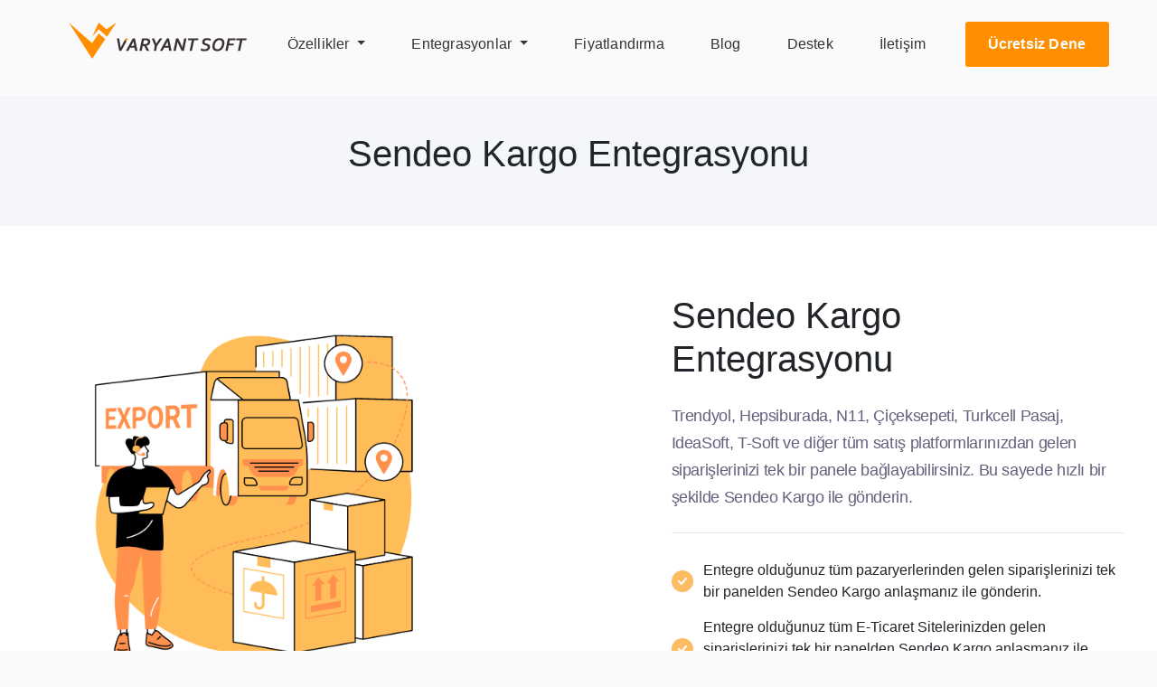

--- FILE ---
content_type: text/html; charset=UTF-8
request_url: https://varyantsoft.com/sendeo-kargo-entegrasyonu
body_size: 16907
content:
<!DOCTYPE html>

<html class="no-js" lang="tr">

	<head>

		<meta charset="UTF-8">
		<meta name="viewport" content="width=device-width, initial-scale=1.0" >
		<meta name="facebook-domain-verification" content="nbvpgi26thw1u5afdbbkozrlzol670" />
			<!-- Google tag (gtag.js) - Google Ads -->
		<script async src="https://www.googletagmanager.com/gtag/js?id=AW-10899611675" type="130bdb24223a83bec2855b08-text/javascript"></script>
		<script type="130bdb24223a83bec2855b08-text/javascript">
		window.dataLayer = window.dataLayer || [];
		function gtag(){dataLayer.push(arguments);}
		gtag('js', new Date());

		gtag('config', 'AW-10899611675');
		</script>
		<script type="130bdb24223a83bec2855b08-text/javascript">
		!function(f,b,e,v,n,t,s)
		{if(f.fbq)return;n=f.fbq=function(){n.callMethod?
		n.callMethod.apply(n,arguments):n.queue.push(arguments)};
		if(!f._fbq)f._fbq=n;n.push=n;n.loaded=!0;n.version='2.0';
		n.queue=[];t=b.createElement(e);t.async=!0;
		t.src=v;s=b.getElementsByTagName(e)[0];
		s.parentNode.insertBefore(t,s)}(window, document,'script',
		'https://connect.facebook.net/en_US/fbevents.js');
		fbq('init', '913731220026386');
		fbq('track', 'PageView');
		</script>
		<noscript><img height="1" width="1" style="display:none"
		src="https://www.facebook.com/tr?id=913731220026386&ev=PageView&noscript=1"
		/></noscript>


		
	
		<script async src="https://www.googletagmanager.com/gtag/js?id=G-810SXFT8VF" type="130bdb24223a83bec2855b08-text/javascript"></script>
		<script type="130bdb24223a83bec2855b08-text/javascript">
		  window.dataLayer = window.dataLayer || [];
		  function gtag(){dataLayer.push(arguments);}
		  gtag('js', new Date());
 
		  gtag('config', 'G-810SXFT8VF');
		</script>

		<script async src="https://www.googletagmanager.com/gtag/js?id=UA-213622733-1" type="130bdb24223a83bec2855b08-text/javascript">
		</script>
		<script type="130bdb24223a83bec2855b08-text/javascript">
		  window.dataLayer = window.dataLayer || [];
		  function gtag(){dataLayer.push(arguments);}
		  gtag('js', new Date());

		  gtag('config', 'UA-213622733-1');
		</script>
		<script type="130bdb24223a83bec2855b08-text/javascript">
			(function(i,s,o,g,r,a,m){i['GoogleAnalyticsObject']=r;i[r]=i[r]||function(){
			(i[r].q=i[r].q||[]).push(arguments)},i[r].l=1*new Date();a=s.createElement(o),
			m=s.getElementsByTagName(o)[0];a.async=1;a.src=g;m.parentNode.insertBefore(a,m)
			})(window,document,'script','https://www.google-analytics.com/analytics.js','ga');
			ga('create', 'G-810SXFT8VF', 'auto');
			ga('require', 'displayfeatures');
			ga('require', 'linkid');
			ga('send', 'pageview');
		    gtag('event', 'conversion', {'send_to': 'AW-10899611675/TsZECJ3p99cDEJvAq80o'});
		</script>
		<link rel="preconnect" href="https://fonts.googleapis.com">
        <link rel="preconnect" href="https://fonts.gstatic.com" crossorigin>
        <link href="https://fonts.googleapis.com/css2?family=Manrope:wght@200;300;400;500;600;700;800&display=swap" rel="stylesheet">
        <link rel="stylesheet" href="https://cdn.jsdelivr.net/npm/bootstrap@4.5.3/dist/css/bootstrap.min.css"
         integrity="sha384-TX8t27EcRE3e/ihU7zmQxVncDAy5uIKz4rEkgIXeMed4M0jlfIDPvg6uqKI2xXr2" crossorigin="anonymous">
		<meta name='robots' content='index, follow, max-image-preview:large, max-snippet:-1, max-video-preview:-1' />

	<!-- This site is optimized with the Yoast SEO plugin v19.4 - https://yoast.com/wordpress/plugins/seo/ -->
	<title>Sendeo Kargo Entegrasyonu - VaryantSoft</title>
	<link rel="canonical" href="https://varyantsoft.com/sendeo-kargo-entegrasyonu" />
	<meta property="og:locale" content="tr_TR" />
	<meta property="og:type" content="article" />
	<meta property="og:title" content="Sendeo Kargo Entegrasyonu - VaryantSoft" />
	<meta property="og:description" content="Sendeo Kargo Entegrasyonu Trendyol, Hepsiburada, N11, Çiçeksepeti, Turkcell Pasaj, IdeaSoft, T-Soft ve diğer tüm satış platformlarınızdan gelen siparişlerinizi tek bir panele bağlayabilirsiniz. Bu sayede hızlı bir şekilde Sendeo Kargo ile gönderin. Entegre olduğunuz tüm pazaryerlerinden gelen siparişlerinizi tek bir panelden Sendeo Kargo anlaşmanız ile gönderin. Entegre olduğunuz tüm E-Ticaret Sitelerinizden gelen siparişlerinizi tek bir panelden [&hellip;]" />
	<meta property="og:url" content="https://varyantsoft.com/sendeo-kargo-entegrasyonu" />
	<meta property="og:site_name" content="VaryantSoft" />
	<meta name="twitter:card" content="summary_large_image" />
	<meta name="twitter:label1" content="Tahmini okuma süresi" />
	<meta name="twitter:data1" content="2 dakika" />
	<script type="application/ld+json" class="yoast-schema-graph">{"@context":"https://schema.org","@graph":[{"@type":"WebSite","@id":"https://varyantsoft.com/#website","url":"https://varyantsoft.com/","name":"VaryantSoft","description":"Pazaryeri Entegrasyonu","potentialAction":[{"@type":"SearchAction","target":{"@type":"EntryPoint","urlTemplate":"https://varyantsoft.com/?s={search_term_string}"},"query-input":"required name=search_term_string"}],"inLanguage":"tr"},{"@type":"WebPage","@id":"https://varyantsoft.com/sendeo-kargo-entegrasyonu","url":"https://varyantsoft.com/sendeo-kargo-entegrasyonu","name":"Sendeo Kargo Entegrasyonu - VaryantSoft","isPartOf":{"@id":"https://varyantsoft.com/#website"},"datePublished":"2023-06-21T12:13:53+00:00","dateModified":"2023-06-21T12:13:53+00:00","breadcrumb":{"@id":"https://varyantsoft.com/sendeo-kargo-entegrasyonu#breadcrumb"},"inLanguage":"tr","potentialAction":[{"@type":"ReadAction","target":["https://varyantsoft.com/sendeo-kargo-entegrasyonu"]}]},{"@type":"BreadcrumbList","@id":"https://varyantsoft.com/sendeo-kargo-entegrasyonu#breadcrumb","itemListElement":[{"@type":"ListItem","position":1,"name":"Anasayfa","item":"https://varyantsoft.com/"},{"@type":"ListItem","position":2,"name":"Sendeo Kargo Entegrasyonu"}]}]}</script>
	<!-- / Yoast SEO plugin. -->


<link rel='dns-prefetch' href='//varyantsoft.com' />
<link rel="alternate" type="application/rss+xml" title="VaryantSoft &raquo; akışı" href="https://varyantsoft.com/feed" />
<link rel="alternate" type="application/rss+xml" title="VaryantSoft &raquo; yorum akışı" href="https://varyantsoft.com/comments/feed" />
<link rel="alternate" title="oEmbed (JSON)" type="application/json+oembed" href="https://varyantsoft.com/wp-json/oembed/1.0/embed?url=https%3A%2F%2Fvaryantsoft.com%2Fsendeo-kargo-entegrasyonu" />
<link rel="alternate" title="oEmbed (XML)" type="text/xml+oembed" href="https://varyantsoft.com/wp-json/oembed/1.0/embed?url=https%3A%2F%2Fvaryantsoft.com%2Fsendeo-kargo-entegrasyonu&#038;format=xml" />
<style id='wp-img-auto-sizes-contain-inline-css'>
img:is([sizes=auto i],[sizes^="auto," i]){contain-intrinsic-size:3000px 1500px}
/*# sourceURL=wp-img-auto-sizes-contain-inline-css */
</style>
<style id='wp-emoji-styles-inline-css'>

	img.wp-smiley, img.emoji {
		display: inline !important;
		border: none !important;
		box-shadow: none !important;
		height: 1em !important;
		width: 1em !important;
		margin: 0 0.07em !important;
		vertical-align: -0.1em !important;
		background: none !important;
		padding: 0 !important;
	}
/*# sourceURL=wp-emoji-styles-inline-css */
</style>
<style id='wp-block-library-inline-css'>
:root{--wp-block-synced-color:#7a00df;--wp-block-synced-color--rgb:122,0,223;--wp-bound-block-color:var(--wp-block-synced-color);--wp-editor-canvas-background:#ddd;--wp-admin-theme-color:#007cba;--wp-admin-theme-color--rgb:0,124,186;--wp-admin-theme-color-darker-10:#006ba1;--wp-admin-theme-color-darker-10--rgb:0,107,160.5;--wp-admin-theme-color-darker-20:#005a87;--wp-admin-theme-color-darker-20--rgb:0,90,135;--wp-admin-border-width-focus:2px}@media (min-resolution:192dpi){:root{--wp-admin-border-width-focus:1.5px}}.wp-element-button{cursor:pointer}:root .has-very-light-gray-background-color{background-color:#eee}:root .has-very-dark-gray-background-color{background-color:#313131}:root .has-very-light-gray-color{color:#eee}:root .has-very-dark-gray-color{color:#313131}:root .has-vivid-green-cyan-to-vivid-cyan-blue-gradient-background{background:linear-gradient(135deg,#00d084,#0693e3)}:root .has-purple-crush-gradient-background{background:linear-gradient(135deg,#34e2e4,#4721fb 50%,#ab1dfe)}:root .has-hazy-dawn-gradient-background{background:linear-gradient(135deg,#faaca8,#dad0ec)}:root .has-subdued-olive-gradient-background{background:linear-gradient(135deg,#fafae1,#67a671)}:root .has-atomic-cream-gradient-background{background:linear-gradient(135deg,#fdd79a,#004a59)}:root .has-nightshade-gradient-background{background:linear-gradient(135deg,#330968,#31cdcf)}:root .has-midnight-gradient-background{background:linear-gradient(135deg,#020381,#2874fc)}:root{--wp--preset--font-size--normal:16px;--wp--preset--font-size--huge:42px}.has-regular-font-size{font-size:1em}.has-larger-font-size{font-size:2.625em}.has-normal-font-size{font-size:var(--wp--preset--font-size--normal)}.has-huge-font-size{font-size:var(--wp--preset--font-size--huge)}.has-text-align-center{text-align:center}.has-text-align-left{text-align:left}.has-text-align-right{text-align:right}.has-fit-text{white-space:nowrap!important}#end-resizable-editor-section{display:none}.aligncenter{clear:both}.items-justified-left{justify-content:flex-start}.items-justified-center{justify-content:center}.items-justified-right{justify-content:flex-end}.items-justified-space-between{justify-content:space-between}.screen-reader-text{border:0;clip-path:inset(50%);height:1px;margin:-1px;overflow:hidden;padding:0;position:absolute;width:1px;word-wrap:normal!important}.screen-reader-text:focus{background-color:#ddd;clip-path:none;color:#444;display:block;font-size:1em;height:auto;left:5px;line-height:normal;padding:15px 23px 14px;text-decoration:none;top:5px;width:auto;z-index:100000}html :where(.has-border-color){border-style:solid}html :where([style*=border-top-color]){border-top-style:solid}html :where([style*=border-right-color]){border-right-style:solid}html :where([style*=border-bottom-color]){border-bottom-style:solid}html :where([style*=border-left-color]){border-left-style:solid}html :where([style*=border-width]){border-style:solid}html :where([style*=border-top-width]){border-top-style:solid}html :where([style*=border-right-width]){border-right-style:solid}html :where([style*=border-bottom-width]){border-bottom-style:solid}html :where([style*=border-left-width]){border-left-style:solid}html :where(img[class*=wp-image-]){height:auto;max-width:100%}:where(figure){margin:0 0 1em}html :where(.is-position-sticky){--wp-admin--admin-bar--position-offset:var(--wp-admin--admin-bar--height,0px)}@media screen and (max-width:600px){html :where(.is-position-sticky){--wp-admin--admin-bar--position-offset:0px}}

/*# sourceURL=wp-block-library-inline-css */
</style><style id='global-styles-inline-css'>
:root{--wp--preset--aspect-ratio--square: 1;--wp--preset--aspect-ratio--4-3: 4/3;--wp--preset--aspect-ratio--3-4: 3/4;--wp--preset--aspect-ratio--3-2: 3/2;--wp--preset--aspect-ratio--2-3: 2/3;--wp--preset--aspect-ratio--16-9: 16/9;--wp--preset--aspect-ratio--9-16: 9/16;--wp--preset--color--black: #000000;--wp--preset--color--cyan-bluish-gray: #abb8c3;--wp--preset--color--white: #ffffff;--wp--preset--color--pale-pink: #f78da7;--wp--preset--color--vivid-red: #cf2e2e;--wp--preset--color--luminous-vivid-orange: #ff6900;--wp--preset--color--luminous-vivid-amber: #fcb900;--wp--preset--color--light-green-cyan: #7bdcb5;--wp--preset--color--vivid-green-cyan: #00d084;--wp--preset--color--pale-cyan-blue: #8ed1fc;--wp--preset--color--vivid-cyan-blue: #0693e3;--wp--preset--color--vivid-purple: #9b51e0;--wp--preset--gradient--vivid-cyan-blue-to-vivid-purple: linear-gradient(135deg,rgb(6,147,227) 0%,rgb(155,81,224) 100%);--wp--preset--gradient--light-green-cyan-to-vivid-green-cyan: linear-gradient(135deg,rgb(122,220,180) 0%,rgb(0,208,130) 100%);--wp--preset--gradient--luminous-vivid-amber-to-luminous-vivid-orange: linear-gradient(135deg,rgb(252,185,0) 0%,rgb(255,105,0) 100%);--wp--preset--gradient--luminous-vivid-orange-to-vivid-red: linear-gradient(135deg,rgb(255,105,0) 0%,rgb(207,46,46) 100%);--wp--preset--gradient--very-light-gray-to-cyan-bluish-gray: linear-gradient(135deg,rgb(238,238,238) 0%,rgb(169,184,195) 100%);--wp--preset--gradient--cool-to-warm-spectrum: linear-gradient(135deg,rgb(74,234,220) 0%,rgb(151,120,209) 20%,rgb(207,42,186) 40%,rgb(238,44,130) 60%,rgb(251,105,98) 80%,rgb(254,248,76) 100%);--wp--preset--gradient--blush-light-purple: linear-gradient(135deg,rgb(255,206,236) 0%,rgb(152,150,240) 100%);--wp--preset--gradient--blush-bordeaux: linear-gradient(135deg,rgb(254,205,165) 0%,rgb(254,45,45) 50%,rgb(107,0,62) 100%);--wp--preset--gradient--luminous-dusk: linear-gradient(135deg,rgb(255,203,112) 0%,rgb(199,81,192) 50%,rgb(65,88,208) 100%);--wp--preset--gradient--pale-ocean: linear-gradient(135deg,rgb(255,245,203) 0%,rgb(182,227,212) 50%,rgb(51,167,181) 100%);--wp--preset--gradient--electric-grass: linear-gradient(135deg,rgb(202,248,128) 0%,rgb(113,206,126) 100%);--wp--preset--gradient--midnight: linear-gradient(135deg,rgb(2,3,129) 0%,rgb(40,116,252) 100%);--wp--preset--font-size--small: 13px;--wp--preset--font-size--medium: 20px;--wp--preset--font-size--large: 36px;--wp--preset--font-size--x-large: 42px;--wp--preset--spacing--20: 0.44rem;--wp--preset--spacing--30: 0.67rem;--wp--preset--spacing--40: 1rem;--wp--preset--spacing--50: 1.5rem;--wp--preset--spacing--60: 2.25rem;--wp--preset--spacing--70: 3.38rem;--wp--preset--spacing--80: 5.06rem;--wp--preset--shadow--natural: 6px 6px 9px rgba(0, 0, 0, 0.2);--wp--preset--shadow--deep: 12px 12px 50px rgba(0, 0, 0, 0.4);--wp--preset--shadow--sharp: 6px 6px 0px rgba(0, 0, 0, 0.2);--wp--preset--shadow--outlined: 6px 6px 0px -3px rgb(255, 255, 255), 6px 6px rgb(0, 0, 0);--wp--preset--shadow--crisp: 6px 6px 0px rgb(0, 0, 0);}:where(.is-layout-flex){gap: 0.5em;}:where(.is-layout-grid){gap: 0.5em;}body .is-layout-flex{display: flex;}.is-layout-flex{flex-wrap: wrap;align-items: center;}.is-layout-flex > :is(*, div){margin: 0;}body .is-layout-grid{display: grid;}.is-layout-grid > :is(*, div){margin: 0;}:where(.wp-block-columns.is-layout-flex){gap: 2em;}:where(.wp-block-columns.is-layout-grid){gap: 2em;}:where(.wp-block-post-template.is-layout-flex){gap: 1.25em;}:where(.wp-block-post-template.is-layout-grid){gap: 1.25em;}.has-black-color{color: var(--wp--preset--color--black) !important;}.has-cyan-bluish-gray-color{color: var(--wp--preset--color--cyan-bluish-gray) !important;}.has-white-color{color: var(--wp--preset--color--white) !important;}.has-pale-pink-color{color: var(--wp--preset--color--pale-pink) !important;}.has-vivid-red-color{color: var(--wp--preset--color--vivid-red) !important;}.has-luminous-vivid-orange-color{color: var(--wp--preset--color--luminous-vivid-orange) !important;}.has-luminous-vivid-amber-color{color: var(--wp--preset--color--luminous-vivid-amber) !important;}.has-light-green-cyan-color{color: var(--wp--preset--color--light-green-cyan) !important;}.has-vivid-green-cyan-color{color: var(--wp--preset--color--vivid-green-cyan) !important;}.has-pale-cyan-blue-color{color: var(--wp--preset--color--pale-cyan-blue) !important;}.has-vivid-cyan-blue-color{color: var(--wp--preset--color--vivid-cyan-blue) !important;}.has-vivid-purple-color{color: var(--wp--preset--color--vivid-purple) !important;}.has-black-background-color{background-color: var(--wp--preset--color--black) !important;}.has-cyan-bluish-gray-background-color{background-color: var(--wp--preset--color--cyan-bluish-gray) !important;}.has-white-background-color{background-color: var(--wp--preset--color--white) !important;}.has-pale-pink-background-color{background-color: var(--wp--preset--color--pale-pink) !important;}.has-vivid-red-background-color{background-color: var(--wp--preset--color--vivid-red) !important;}.has-luminous-vivid-orange-background-color{background-color: var(--wp--preset--color--luminous-vivid-orange) !important;}.has-luminous-vivid-amber-background-color{background-color: var(--wp--preset--color--luminous-vivid-amber) !important;}.has-light-green-cyan-background-color{background-color: var(--wp--preset--color--light-green-cyan) !important;}.has-vivid-green-cyan-background-color{background-color: var(--wp--preset--color--vivid-green-cyan) !important;}.has-pale-cyan-blue-background-color{background-color: var(--wp--preset--color--pale-cyan-blue) !important;}.has-vivid-cyan-blue-background-color{background-color: var(--wp--preset--color--vivid-cyan-blue) !important;}.has-vivid-purple-background-color{background-color: var(--wp--preset--color--vivid-purple) !important;}.has-black-border-color{border-color: var(--wp--preset--color--black) !important;}.has-cyan-bluish-gray-border-color{border-color: var(--wp--preset--color--cyan-bluish-gray) !important;}.has-white-border-color{border-color: var(--wp--preset--color--white) !important;}.has-pale-pink-border-color{border-color: var(--wp--preset--color--pale-pink) !important;}.has-vivid-red-border-color{border-color: var(--wp--preset--color--vivid-red) !important;}.has-luminous-vivid-orange-border-color{border-color: var(--wp--preset--color--luminous-vivid-orange) !important;}.has-luminous-vivid-amber-border-color{border-color: var(--wp--preset--color--luminous-vivid-amber) !important;}.has-light-green-cyan-border-color{border-color: var(--wp--preset--color--light-green-cyan) !important;}.has-vivid-green-cyan-border-color{border-color: var(--wp--preset--color--vivid-green-cyan) !important;}.has-pale-cyan-blue-border-color{border-color: var(--wp--preset--color--pale-cyan-blue) !important;}.has-vivid-cyan-blue-border-color{border-color: var(--wp--preset--color--vivid-cyan-blue) !important;}.has-vivid-purple-border-color{border-color: var(--wp--preset--color--vivid-purple) !important;}.has-vivid-cyan-blue-to-vivid-purple-gradient-background{background: var(--wp--preset--gradient--vivid-cyan-blue-to-vivid-purple) !important;}.has-light-green-cyan-to-vivid-green-cyan-gradient-background{background: var(--wp--preset--gradient--light-green-cyan-to-vivid-green-cyan) !important;}.has-luminous-vivid-amber-to-luminous-vivid-orange-gradient-background{background: var(--wp--preset--gradient--luminous-vivid-amber-to-luminous-vivid-orange) !important;}.has-luminous-vivid-orange-to-vivid-red-gradient-background{background: var(--wp--preset--gradient--luminous-vivid-orange-to-vivid-red) !important;}.has-very-light-gray-to-cyan-bluish-gray-gradient-background{background: var(--wp--preset--gradient--very-light-gray-to-cyan-bluish-gray) !important;}.has-cool-to-warm-spectrum-gradient-background{background: var(--wp--preset--gradient--cool-to-warm-spectrum) !important;}.has-blush-light-purple-gradient-background{background: var(--wp--preset--gradient--blush-light-purple) !important;}.has-blush-bordeaux-gradient-background{background: var(--wp--preset--gradient--blush-bordeaux) !important;}.has-luminous-dusk-gradient-background{background: var(--wp--preset--gradient--luminous-dusk) !important;}.has-pale-ocean-gradient-background{background: var(--wp--preset--gradient--pale-ocean) !important;}.has-electric-grass-gradient-background{background: var(--wp--preset--gradient--electric-grass) !important;}.has-midnight-gradient-background{background: var(--wp--preset--gradient--midnight) !important;}.has-small-font-size{font-size: var(--wp--preset--font-size--small) !important;}.has-medium-font-size{font-size: var(--wp--preset--font-size--medium) !important;}.has-large-font-size{font-size: var(--wp--preset--font-size--large) !important;}.has-x-large-font-size{font-size: var(--wp--preset--font-size--x-large) !important;}
/*# sourceURL=global-styles-inline-css */
</style>

<style id='classic-theme-styles-inline-css'>
/*! This file is auto-generated */
.wp-block-button__link{color:#fff;background-color:#32373c;border-radius:9999px;box-shadow:none;text-decoration:none;padding:calc(.667em + 2px) calc(1.333em + 2px);font-size:1.125em}.wp-block-file__button{background:#32373c;color:#fff;text-decoration:none}
/*# sourceURL=/wp-includes/css/classic-themes.min.css */
</style>
<link rel='stylesheet' id='contact-form-7-css' href='https://varyantsoft.com/wp-content/plugins/contact-form-7/includes/css/styles.css?ver=5.6.1' media='all' />
<link rel='stylesheet' id='sp-ea-font-awesome-css' href='https://varyantsoft.com/wp-content/plugins/easy-accordion-free/public/assets/css/font-awesome.min.css?ver=2.1.16' media='all' />
<link rel='stylesheet' id='sp-ea-style-css' href='https://varyantsoft.com/wp-content/plugins/easy-accordion-free/public/assets/css/ea-style.css?ver=2.1.16' media='all' />
<style id='sp-ea-style-inline-css'>
#sp-ea-51815 .spcollapsing { height: 0; overflow: hidden; transition-property: height;transition-duration: 300ms;}#sp-ea-51815.sp-easy-accordion>.sp-ea-single {border: 1px solid #ffffff; }#sp-ea-51815.sp-easy-accordion>.sp-ea-single>.ea-header a {color: #444;}#sp-ea-51815.sp-easy-accordion>.sp-ea-single>.sp-collapse>.ea-body {background: #fff; color: #444;}#sp-ea-51815.sp-easy-accordion>.sp-ea-single {background: #ffffff;}#sp-ea-51815.sp-easy-accordion>.sp-ea-single>.ea-header a .ea-expand-icon.fa { float: right; color: #a1a2a2;font-size: 16px;}#sp-ea-51815.sp-easy-accordion>.sp-ea-single>.ea-header a .ea-expand-icon.fa {margin-right: 0;}
/*# sourceURL=sp-ea-style-inline-css */
</style>
<link rel='stylesheet' id='varyant-style-css' href='https://varyantsoft.com/wp-content/themes/varyantsoft/style.css' media='all' />
<script src="https://varyantsoft.com/wp-includes/js/jquery/jquery.min.js?ver=3.7.1" id="jquery-core-js" type="130bdb24223a83bec2855b08-text/javascript"></script>
<script src="https://varyantsoft.com/wp-includes/js/jquery/jquery-migrate.min.js?ver=3.4.1" id="jquery-migrate-js" type="130bdb24223a83bec2855b08-text/javascript"></script>
<link rel="https://api.w.org/" href="https://varyantsoft.com/wp-json/" /><link rel="alternate" title="JSON" type="application/json" href="https://varyantsoft.com/wp-json/wp/v2/pages/52621" /><link rel="EditURI" type="application/rsd+xml" title="RSD" href="https://varyantsoft.com/xmlrpc.php?rsd" />
<meta name="generator" content="WordPress 6.9" />
<link rel='shortlink' href='https://varyantsoft.com/?p=52621' />
		
	 <script type="130bdb24223a83bec2855b08-text/javascript">
(function(w,d,c,n,s){if(w[n]){console.log('Creabl is already installed.');return;}w[n]={v:2,code:c,events:[],attrs:[],q:[],event:function(){this.events.push(arguments);},setAttributes:function(){this.attrs.push(arguments);},exec:function(){this.q.push(arguments);}};s=d.createElement('script');s.async=true;s.src='https://page-script.creabl.com/page-script.js?c='+c;d.head.appendChild(s);})(window,document,'J13ooct_mL','Creabl');
</script>
	</head>
	<body class="wp-singular page-template-default page page-id-52621 wp-embed-responsive wp-theme-varyantsoft">

		            <header>
              <div class="bg-main bg-pricing">
                <div class="varyant container-fluid">
                  <nav class="navbar navbar-expand-lg navbar-dark varyant-navbar">
                    <a class="navbar-brand" href="https://varyantsoft.com">
                      <div class="logo-navbar"></div>
                    </a>
                    <button class="navbar-toggler" type="button" data-toggle="collapse" data-target="#navbarSupportedContent"
                      aria-controls="navbarSupportedContent" aria-expanded="false" aria-label="Toggle navigation">
                      <span class="navbar-toggler-icon"></span>
                    </button>

                    <div class="collapse navbar-collapse " id="navbarSupportedContent">
                      <ul class="navbar-nav mx-lg-auto ">
        <li class="nav-item d-lg-none">
          <a class="nav-link" title="Özellikler" onclick="if (!window.__cfRLUnblockHandlers) return false; sendGa('header', 'Özellikler', 'Özellikler')" href="https://varyantsoft.com/ozellikler" data-cf-modified-130bdb24223a83bec2855b08-="">Özellikler</a>
        </li>
        <li class="nav-item d-lg-none">
          <a class="nav-link" title="Entegrasyonlar" onclick="if (!window.__cfRLUnblockHandlers) return false; sendGa('header', 'Entegrasyonlar', 'Entegrasyonlar')" href="https://varyantsoft.com/entegrasyonlar" data-cf-modified-130bdb24223a83bec2855b08-="">Entegrasyonlar</a>
        </li>
        <li class="nav-item dropdown d-lg-block d-none">
          <a class="nav-link dropdown-toggle" href="https://varyantsoft.com/ozellikler" onclick="if (!window.__cfRLUnblockHandlers) return false; sendGa('header', 'Özellikler', 'Özellikler')" id="navbarDropdownFeature" role="button" data-toggle="dropdown" aria-haspopup="true" aria-expanded="false" data-cf-modified-130bdb24223a83bec2855b08-="">
            Özellikler
          </a>
          <div class="dropdown-menu varyant-dropdown-feature" aria-labelledby="navbarDropdownFeature">
            <a onclick="if (!window.__cfRLUnblockHandlers) return false; sendGa('header', 'Özellikler', 'Ürün Yönetimi')" href="https://varyantsoft.com/urun-yonetimi" class="d-flex" data-cf-modified-130bdb24223a83bec2855b08-="">
              <span><img src="https://varyantsoft.com/wp-content/themes/varyantsoft/assets/images/icon/product.png" alt=""></span>
              <span class="ml-3">
                <h5>Ürün Yönetimi</h5>
                <p>Fiyat-stok kontrolü,ürün yönetimi ve tüm toplu işlemler</p>
              </span>
            </a>

            <a onclick="if (!window.__cfRLUnblockHandlers) return false; sendGa('header', 'Özellikler', 'Sipariş Yönetimi')" href="https://varyantsoft.com/siparis-iade-yonetimi" class="d-flex" data-cf-modified-130bdb24223a83bec2855b08-="">
              <span><img src="https://varyantsoft.com/wp-content/themes/varyantsoft/assets/images/icon/order.png" alt=""></span>
              <span class="ml-3">
                <h5>Sipariş ve İade Yönetimi</h5>
                <p>Sipariş ve iadelerinizi görüp işlem yapabilirsiniz</p>
              </span>
            </a>

            <a onclick="if (!window.__cfRLUnblockHandlers) return false; sendGa('header', 'Özellikler', 'Muhasebe Entegrasyonu')" href="https://varyantsoft.com/muhasebe-entegrasyonu" class="d-flex" data-cf-modified-130bdb24223a83bec2855b08-="">
              <span><img src="https://varyantsoft.com/wp-content/themes/varyantsoft/assets/images/icon/accounting.png" alt=""></span>
              <span class="ml-3">
                <h5>Muhasebe Entegrasyonu</h5>
                <p>Fatura kes, cari eşitle</p>
              </span>
            </a>

            <a onclick="if (!window.__cfRLUnblockHandlers) return false; sendGa('header', 'Özellikler', 'E-Fatura Entegrasyonu')" href="https://varyantsoft.com/e-fatura-entegrasyonu" class="d-flex" data-cf-modified-130bdb24223a83bec2855b08-="">
              <span><img src="https://varyantsoft.com/wp-content/themes/varyantsoft/assets/images/icon/accounting.png" alt=""></span>
              <span class="ml-3">
                <h5>E-Fatura</h5>
                <p>E-Fatura gönder, faturaların durumlarını gör</p>
              </span>
            </a>
            <a onclick="if (!window.__cfRLUnblockHandlers) return false; sendGa('header', 'Özellikler', 'Raporlama')" href="https://varyantsoft.com/raporlama" class="d-flex" data-cf-modified-130bdb24223a83bec2855b08-="">
              <span><img src="https://varyantsoft.com/wp-content/themes/varyantsoft/assets/images/icon/reporting.png" alt=""></span>
              <span class="ml-3">
                <h5>Raporlama</h5>
                <p>Gelişmiş ve esnek raporlar</p>
              </span>
            </a>
            <a onclick="if (!window.__cfRLUnblockHandlers) return false; sendGa('header', 'Özellikler', 'Mağaza Soruları')" href="https://varyantsoft.com/magaza-sorulari" class="d-flex" data-cf-modified-130bdb24223a83bec2855b08-="">
              <span><img src="https://varyantsoft.com/wp-content/themes/varyantsoft/assets/images/icon/questions.png" alt=""></span>
              <span class="ml-3">
                <h5>Mağaza Soruları</h5>
                <p>Mağaza sorularınızı görüp cevaplayabilrsiniz</p>
              </span>
            </a>
          </div>
        </li>
        <li class="nav-item dropdown d-lg-block d-none">
          <a onclick="if (!window.__cfRLUnblockHandlers) return false; sendGa('header', 'Entegrasyonlar', 'Entegrasyonlar')" class="nav-link dropdown-toggle" href="https://varyantsoft.com/entegrasyonlar" id="navbarDropdown" role="button" data-toggle="dropdown" aria-haspopup="true" aria-expanded="false" data-cf-modified-130bdb24223a83bec2855b08-="">
            Entegrasyonlar
          </a>
          <div class="dropdown-menu varyant-dropdown-pricing" aria-labelledby="navbarDropdown">

            <div class="row px-4 py-lg-4 py-3">
              <div class="col-lg-3">
                <h5>Pazaryerleri</h5>
                <a onclick="if (!window.__cfRLUnblockHandlers) return false; sendGa('header', 'Entegrasyonlar', 'Hepsiburada')" href="https://varyantsoft.com/hepsiburada-entegrasyonu" data-cf-modified-130bdb24223a83bec2855b08-="">
                  <div class="bg-ball-icon">
                    <div class="hepsi-burada-icon"></div>
                  </div>

                  <div class="alignmenttext">
                    <p class="submenuText">Hepsiburada</p>
                    <p class="submenuText2">Entegrasyonu</p>
                  </div>
                </a>
                <a onclick="if (!window.__cfRLUnblockHandlers) return false; sendGa('header', 'Entegrasyonlar', 'Trendyol')" href="https://varyantsoft.com/trendyol-entegrasyonu" data-cf-modified-130bdb24223a83bec2855b08-="">
                  <div class="bg-ball-icon">
                  <div class="trendyol-icon"></div>
                  </div>
                  <div class="alignmenttext">
                    <p class="submenuText">Trendyol</p>
                    <p class="submenuText2">Entegrasyonu</p>
                  </div>
                </a>
                <a onclick="if (!window.__cfRLUnblockHandlers) return false; sendGa('header', 'Entegrasyonlar', 'N11')" href="https://varyantsoft.com/n11-entegrasyonu" data-cf-modified-130bdb24223a83bec2855b08-="">
                  <div class="bg-ball-icon">
                  <div class="n11-icon"></div>
                  </div>
                  <div class="alignmenttext">
                    <p class="submenuText">N11</p>
                    <p class="submenuText2">Entegrasyonu</p>
                  </div>
                </a>
				  
				   <a onclick="if (!window.__cfRLUnblockHandlers) return false; sendGa('header', 'Entegrasyonlar', 'İdefix')" href="https://varyantsoft.com/idefix-entegrasyonu" data-cf-modified-130bdb24223a83bec2855b08-="">
                  <div class="bg-ball-icon">
                  <div class="idefix-icon"></div>
                  </div>
                  <div class="alignmenttext">
                    <p class="submenuText">İdefix</p>
                    <p class="submenuText2">Entegrasyonu</p>
                  </div>
                </a>
                <a onclick="if (!window.__cfRLUnblockHandlers) return false; sendGa('header', 'Entegrasyonlar', 'Amazon')" href="https://varyantsoft.com/amazon-entegrasyonu" data-cf-modified-130bdb24223a83bec2855b08-="">
                  <div class="bg-ball-icon">
                  <div class="amazon-icon"></div>
                  </div>
                  <div class="alignmenttext">
                    <p class="submenuText">Amazon</p>
                    <p class="submenuText2">Entegrasyonu</p>
                  </div>
                </a>
                <a onclick="if (!window.__cfRLUnblockHandlers) return false; sendGa('header', 'Entegrasyonlar', 'ÇiçekSepeti')" href="https://varyantsoft.com/ciceksepeti-entegrasyonu" data-cf-modified-130bdb24223a83bec2855b08-="">
                  <div class="bg-ball-icon">
                  <div class="cicek-sepeti-icon"></div>
                  </div>
                  <div class="alignmenttext">
                    <p class="submenuText">ÇiçekSepeti</p>
                    <p class="submenuText2">Entegrasyonu</p>
                  </div>
                </a>
                <a onclick="if (!window.__cfRLUnblockHandlers) return false; sendGa('header', 'Entegrasyonlar', 'Turkcell Pasaj')" href="https://varyantsoft.com/turkcell-pasaj-entegrasyonu" data-cf-modified-130bdb24223a83bec2855b08-="">
                  <div class="bg-ball-icon">
                  <div class="pasaj-icon"></div>
                  </div>
                  <div class="alignmenttext">
                    <p class="submenuText">Turkcell Pasaj</p>
                    <p class="submenuText2">Entegrasyonu</p>
                  </div>
                </a>
                <a onclick="if (!window.__cfRLUnblockHandlers) return false; sendGa('header', 'Entegrasyonlar', 'PttAVM')" href="https://varyantsoft.com/ptt-avm-entegrasyonu" data-cf-modified-130bdb24223a83bec2855b08-="">
                  <div class="bg-ball-icon">
                  <div class="ptt-avm-icon"></div>
                  </div>
                  <div class="alignmenttext">
                    <p class="submenuText">Ptt Avm</p>
                    <p class="submenuText2">Entegrasyonu</p>
                  </div>
                </a>
                <a onclick="if (!window.__cfRLUnblockHandlers) return false; sendGa('header', 'Entegrasyonlar', 'Teknosa')" href="https://varyantsoft.com/teknosa-entegrasyonu" data-cf-modified-130bdb24223a83bec2855b08-="">
                  <div class="bg-ball-icon">
                  <div class="teknosa-icon"></div>
                  </div>
                  <div class="alignmenttext">
                    <p class="submenuText">Teknosa</p>
                    <p class="submenuText2">Entegrasyonu</p>
                  </div>
                </a>
	     		 <a onclick="if (!window.__cfRLUnblockHandlers) return false; sendGa('header', 'Entegrasyonlar', 'Ticimax')" href="https://varyantsoft.com/pazarama-entegrasyonu" data-cf-modified-130bdb24223a83bec2855b08-="">
                  <div class="bg-ball-icon">
                  <div class="pazarama-icon"></div>
                  </div>
                <div class="alignmenttext">
                  <p class="submenuText">Pazarama</p>
                  <p class="submenuText2">Entegrasyonu</p>
                </div>
                </a>
				  <a onclick="if (!window.__cfRLUnblockHandlers) return false; sendGa('header', 'Entegrasyonlar', 'Op1001')" href="https://varyantsoft.com/op1001-entegrasyonu" data-cf-modified-130bdb24223a83bec2855b08-="">
					  <div class="bg-ball-icon">
						  <div class="op1001-icon"></div>
					  </div>
					  <div class="alignmenttext">
						  <p class="submenuText">op1001</p>
						  <p class="submenuText2">Entegrasyonu</p>
					  </div>
				  </a>
				   <a onclick="if (!window.__cfRLUnblockHandlers) return false; sendGa('header', 'Entegrasyonlar', 'Vodafone')" href="https://varyantsoft.com/vodafone-entegrasyonu" data-cf-modified-130bdb24223a83bec2855b08-="">
					  <div class="bg-ball-icon">
						  <div class="vodafone-icon"></div>
					  </div>
					  <div class="alignmenttext">
						  <p class="submenuText">Her Şey Yanımda</p>
						  <p class="submenuText2">Entegrasyonu</p>
					  </div>
				  </a>
				   <a onclick="if (!window.__cfRLUnblockHandlers) return false; sendGa('header', 'Entegrasyonlar', 'allesgo')" href="https://varyantsoft.com/allesgo-entegrasyonu" data-cf-modified-130bdb24223a83bec2855b08-="">
					  <div class="bg-ball-icon">
						  <div class="alesgo-icon"></div>
					  </div>
					  <div class="alignmenttext">
						  <p class="submenuText">Allesgo</p>
						  <p class="submenuText2">Entegrasyonu</p>
					  </div>
				  </a>
              </div>
              <div class="col-lg-3">
                <h5>E-Ticaret Siteleri</h5>
                <a onclick="if (!window.__cfRLUnblockHandlers) return false; sendGa('header', 'Entegrasyonlar', 'İdeasoft')" href="https://varyantsoft.com/ideasoft-entegrasyonu" data-cf-modified-130bdb24223a83bec2855b08-="">
                  <div class="bg-ball-icon">
                  <div class="ideasoft-icon"></div>
                  </div>
                  <div class="alignmenttext">
                    <p class="submenuText">IdeaSoft</p>
                    <p class="submenuText2">Entegrasyonu</p>
                  </div>
                </a>
                <a onclick="if (!window.__cfRLUnblockHandlers) return false; sendGa('header', 'Entegrasyonlar', 'PlatinMarket')" href="https://varyantsoft.com/platin-market-entegrasyonu" data-cf-modified-130bdb24223a83bec2855b08-="">
                  <div class="bg-ball-icon">
                  <div class="platin-icon"></div>
                  </div>
                  <div class="alignmenttext">
                    <p class="submenuText">PlatinMarket</p>
                    <p class="submenuText2">Entegrasyonu</p>
                  </div>
                </a>
                <a onclick="if (!window.__cfRLUnblockHandlers) return false; sendGa('header', 'Entegrasyonlar', 'Tsoft')" href="https://varyantsoft.com/t-soft-entegrasyonu" data-cf-modified-130bdb24223a83bec2855b08-="">
                  <div class="bg-ball-icon">
                  <div class="tsoft-icon"></div>
                  </div>
                  <div class="alignmenttext">
                    <p class="submenuText">T-Soft</p>
                    <p class="submenuText2">Entegrasyonu</p>
                  </div>
                </a>
                <a onclick="if (!window.__cfRLUnblockHandlers) return false; sendGa('header', 'Entegrasyonlar', 'Magento')" href="https://varyantsoft.com/magento-entegrasyonu" data-cf-modified-130bdb24223a83bec2855b08-="">
                  <div class="bg-ball-icon">
                  <div class="magento-icon"></div>
                  </div>
                  <div class="alignmenttext">
                    <p class="submenuText">Magento</p>
                    <p class="submenuText2">Entegrasyonu</p>
                  </div>
                </a>
                <a onclick="if (!window.__cfRLUnblockHandlers) return false; sendGa('header', 'Entegrasyonlar', 'WooCommerce')" href="https://varyantsoft.com/woocommerce-entegrasyonu" data-cf-modified-130bdb24223a83bec2855b08-="">
                  <div class="bg-ball-icon">
                  <div class="wocommerce-icon"></div>
                  </div>
                <div class="alignmenttext">
                  <p class="submenuText">WooCommerce</p>
                  <p class="submenuText2">Entegrasyonu</p>
                </div>
                </a>
				 <a onclick="if (!window.__cfRLUnblockHandlers) return false; sendGa('header', 'Entegrasyonlar', 'Ikas')" href="https://varyantsoft.com/ikas-entegrasyonu" data-cf-modified-130bdb24223a83bec2855b08-="">
                  <div class="bg-ball-icon">
                  <div class="ikas-icon"></div>
                  </div>
                <div class="alignmenttext">
                  <p class="submenuText">İkas</p>
                  <p class="submenuText2">Entegrasyonu</p>
                </div>
                </a>
			    <a onclick="if (!window.__cfRLUnblockHandlers) return false; sendGa('header', 'Entegrasyonlar', 'Ticimax')" href="https://varyantsoft.com/ticimax-entegrasyonu" data-cf-modified-130bdb24223a83bec2855b08-="">
                  <div class="bg-ball-icon">
                  <div class="ticimax-icon"></div>
                  </div>
                <div class="alignmenttext">
                  <p class="submenuText">Ticimax</p>
                  <p class="submenuText2">Entegrasyonu</p>
                </div>
                </a>
              </div>
              <div class="col-lg-3">
                <h5>Muhasebe Programları</h5>
                <a onclick="if (!window.__cfRLUnblockHandlers) return false; sendGa('header', 'Entegrasyonlar', 'Mikro')" href="https://varyantsoft.com/mikro-entegrasyonu" data-cf-modified-130bdb24223a83bec2855b08-="">
                  <div class="bg-ball-icon">
                  <div class="mikro-icon"></div>
                  </div>
                  <div class="alignmenttext">
                    <p class="submenuText">Mikro</p>
                    <p class="submenuText2">Entegrasyonu</p>
                  </div>
                </a>
                <a onclick="if (!window.__cfRLUnblockHandlers) return false; sendGa('header', 'Entegrasyonlar', 'Logo')" href="https://varyantsoft.com/logo-entegrasyonu" data-cf-modified-130bdb24223a83bec2855b08-="">
                  <div class="bg-ball-icon">
                  <div class="logo-icon"></div>
                  </div>
                  <div class="alignmenttext">
                    <p class="submenuText"> Logo</p>
                    <p class="submenuText2">Entegrasyonu</p>
                  </div>
                </a>
                <a onclick="if (!window.__cfRLUnblockHandlers) return false; sendGa('header', 'Entegrasyonlar', 'Netsis')" href="https://varyantsoft.com/netsis-entegrasyonu" data-cf-modified-130bdb24223a83bec2855b08-="">
                  <div class="bg-ball-icon">
                  <div class="netsis-icon"></div>
                  </div>
                  <div class="alignmenttext">
                    <p class="submenuText">Netsis</p>
                    <p class="submenuText2">Entegrasyonu</p>
                  </div>
                </a>
                <a onclick="if (!window.__cfRLUnblockHandlers) return false; sendGa('header', 'Entegrasyonlar', 'Paraşüt')" href="https://varyantsoft.com/parasut-entegrasyonu" data-cf-modified-130bdb24223a83bec2855b08-="">
                  <div class="bg-ball-icon">
                  <div class="parasut-icon"></div>
                  </div>
                  <div class="alignmenttext">
                    <p class="submenuText">Paraşüt</p>
                    <p class="submenuText2">Entegrasyonu</p>
                  </div>
                </a>
				<h5>E-Fatura</h5>
                <a onclick="if (!window.__cfRLUnblockHandlers) return false; sendGa('header', 'Entegrasyonlar', 'Uyumsoft')" href="https://varyantsoft.com/uyumsoft-entegrasyonu" data-cf-modified-130bdb24223a83bec2855b08-="">
                  <div class="bg-ball-icon">
                  <div class="uyumsoft-icon"></div>
                  </div>
                  <div class="alignmenttext">
                    <p class="submenuText">Uyumsoft</p>
                    <p class="submenuText2">Entegrasyonu</p>
                  </div>
                </a>
              </div>
              <div class="col-lg-3">
				  <h5>Kargo Firmaları</h5>
				  <a onclick="if (!window.__cfRLUnblockHandlers) return false; sendGa('header', 'Entegrasyonlar', 'MNG')" href="https://varyantsoft.com/mng-entegrasyonu" data-cf-modified-130bdb24223a83bec2855b08-="">
					  <div class="bg-ball-icon">
						  <div class="mng-icon"></div>
					  </div>
					  <div class="alignmenttext">
						  <p class="submenuText">MNG Kargo</p>
						  <p class="submenuText2">Entegrasyonu</p>
					  </div>
				  </a>
				  <a onclick="if (!window.__cfRLUnblockHandlers) return false; sendGa('header', 'Entegrasyonlar', 'Aras')" href="https://varyantsoft.com/aras-entegrasyonu" data-cf-modified-130bdb24223a83bec2855b08-="">
					  <div class="bg-ball-icon">
						  <div class="aras-icon"></div>
					  </div>
					  <div class="alignmenttext">
						  <p class="submenuText">Aras Kargo</p>
						  <p class="submenuText2">Entegrasyonu</p>
					  </div>
				  </a>
				  <a onclick="if (!window.__cfRLUnblockHandlers) return false; sendGa('header', 'Entegrasyonlar', 'Yurtiçi')" href="https://varyantsoft.com/yurtici-entegrasyonu" data-cf-modified-130bdb24223a83bec2855b08-="">
					  <div class="bg-ball-icon">
						  <div class="yurtici-icon"></div>
					  </div>
					  <div class="alignmenttext">
						  <p class="submenuText">Yurtiçi Kargo</p>
						  <p class="submenuText2">Entegrasyonu</p>
					  </div>
				  </a>
				  <a onclick="if (!window.__cfRLUnblockHandlers) return false; sendGa('header', 'Entegrasyonlar', 'Sürat')" href="https://varyantsoft.com/surat-entegrasyonu" data-cf-modified-130bdb24223a83bec2855b08-="">
					  <div class="bg-ball-icon">
						  <div class="surat-icon"></div>
					  </div>
					  <div class="alignmenttext">
						  <p class="submenuText">Sürat Kargo</p>
						  <p class="submenuText2">Entegrasyonu</p>
					  </div>
				  </a>
				  <a onclick="if (!window.__cfRLUnblockHandlers) return false; sendGa('header', 'Entegrasyonlar', 'Ticimax')" href="https://varyantsoft.com/hepsijet-entegrasyonu" data-cf-modified-130bdb24223a83bec2855b08-="">
					  <div class="bg-ball-icon">
						  <div class="hepsiexpress-icon"></div>
					  </div>
					  <div class="alignmenttext">
						  <p class="submenuText">Hepsijet</p>
						  <p class="submenuText2">Entegrasyonu</p>
					  </div>
				  </a>
				  <h5>Lojistik Firmaları</h5>
				  <a onclick="if (!window.__cfRLUnblockHandlers) return false; sendGa('header', 'Entegrasyonlar', 'MNG')" href="https://varyantsoft.com/hepsilojistik-entegrasyonu" data-cf-modified-130bdb24223a83bec2855b08-="">
					  <div class="bg-ball-icon">
						  <div class="hepsilojistik-icon"></div>
					  </div>
					  <div class="alignmenttext">
						  <p class="submenuText">Hepsilojistik</p>
						  <p class="submenuText2">Entegrasyonu</p>
					  </div>
				  </a>
              </div>
            </div>
          </div>
        </li>
        <li class="nav-item">
          <a class="nav-link" onclick="if (!window.__cfRLUnblockHandlers) return false; sendGa('header', 'Fiyatlandırma', 'Fiyatlandırma')" href="https://varyantsoft.com/fiyatlandirma" data-cf-modified-130bdb24223a83bec2855b08-="">Fiyatlandırma</a>
        </li>
 <li class="nav-item">
          <a class="nav-link" onclick="if (!window.__cfRLUnblockHandlers) return false; sendGa('header', 'Blog', 'Blog')" href="https://varyantsoft.com/blog" data-cf-modified-130bdb24223a83bec2855b08-="">Blog</a>
        </li>
        <li class="nav-item">
          <a onclick="if (!window.__cfRLUnblockHandlers) return false; sendGa('header', 'Destek', 'Destek')" class="nav-link" target="blank" href="https://varyantsoft.tawk.help/" data-cf-modified-130bdb24223a83bec2855b08-="">Destek</a>
        </li>
        <li class="nav-item">
          <a onclick="if (!window.__cfRLUnblockHandlers) return false; sendGa('header', 'İletişim', 'İletişim')" class="nav-link" href="https://varyantsoft.com/iletisim" data-cf-modified-130bdb24223a83bec2855b08-="">İletişim</a>
        </li>
      </ul>
      <a onclick="if (!window.__cfRLUnblockHandlers) return false; sendGa('header', 'Kayıt Ol', 'Kayıt Ol')" href="http://panel.varyantsoft.com/auth/register" class="d-lg-block d-none dont-hover-text" data-cf-modified-130bdb24223a83bec2855b08-=""><button class="try-for-free-btn">
		  Ücretsiz Dene
		  </button></a>                    </div>
                  </nav>
                </div>
              </div>
            </header>
          <main id="site-content">
  	<section class="section-pricing varyant bg-light-varyant">
        <div class="container-fluid">
          <div class="text-center">
            <h1 class="mb-3">Sendeo Kargo Entegrasyonu</h1>
            <!--p>Kendi ihtiyacına göre kendi paketini hazırla</p-->
          </div>
        </div>
      </section>
	
        <section class="padding-section bg-white-varyant">
<div class="varyant container-fluid">
<div class="row flex-lg-row flex-column align-items-center justify-content-between">
<div class="col">
<div class="bulk-sale-parent"><img decoding="async" src="/wp-content/uploads/2022/08/Adsiz-tasarim-29.png" alt="toplu satışa çıkar"></div>
</div>
<div class="col d-flex justify-content-end white-section">
<div class="right-column">
<h1 class="mb-4">Sendeo Kargo Entegrasyonu</h1>
<p>Trendyol, Hepsiburada, N11, Çiçeksepeti, Turkcell Pasaj, IdeaSoft, T-Soft ve diğer tüm satış platformlarınızdan gelen siparişlerinizi tek bir panele bağlayabilirsiniz. Bu sayede hızlı bir şekilde Sendeo Kargo ile gönderin.</p>
<hr class="my-4">
<div class="d-flex align-items-center tick-text"> Entegre olduğunuz tüm pazaryerlerinden gelen siparişlerinizi tek bir panelden Sendeo Kargo anlaşmanız ile gönderin.</div>
<div class="d-flex align-items-center tick-text">Entegre olduğunuz tüm E-Ticaret Sitelerinizden gelen siparişlerinizi tek bir panelden Sendeo Kargo anlaşmanız ile gönderin.</div>
</div>
</div>
</div>
</div>
</section>
<section class="bg-light-varyant padding-section">
<div class="varyant container-fluid">
<div class="row flex-lg-row flex-column-reverse align-items-center justify-content-between">
<div class="col d-flex justify-content-lg-start justify-content-end">
<div class="left-column pl-md-2">
<h1 class="mb-4">Sendeo Kargo Etiketi Kolaylığı</h1>
<p>Fatura çıktısı ve kargo etiketini tek bir kağıtta yazdırabilirsiniz. Bu sayede ekstra işlem gerçekleştirmek durumunda kalmazsınız.</p>
<hr class="my-4">
<div class="d-flex align-items-center tick-text">Siparişlerin kargo barkodlarını toplu bir şekilde yazdırabilirsiniz.</div>
<div class="d-flex align-items-center tick-text">Oluşan kargo barkodları Sendeo Kargo acentesinden VaryantSoft&#8217;a aktarılır. VaryantSoft&#8217;tan ise satış kanallarınıza aktarımı gerçekleştirilir ve böylece zamandan tasarruf etmiş olursunuz.</div>
</div>
</div>
<div class="col">
<div class="commission-parent"><img decoding="async" class="tick-image" src="/wp-content/uploads/2022/08/varyatn.png" alt="komisyon ile fiyat güncelle"></div>
</div>
</div>
</div>
</section>
<section class="padding-section bg-white-varyant">
<div class="varyant container-fluid">
<div class="row flex-lg-row flex-column align-items-center justify-content-between">
<div class="col">
<div class="bulk-sale-parent"><img decoding="async" src="/wp-content/uploads/2022/08/Adsiz-tasarim-32.png" alt="toplu satışa çıkar"></div>
</div>
<div class="col d-flex justify-content-end white-section">
<div class="right-column">
<h1 class="mb-4">Sendeo Kargo Barkodu Oluşturma</h1>
<p>Barkod yazıcı sayesinde siparişlerinizin çıktılarını alabilirsiniz. Hem pazaryerlerinizden hem de E-Ticaret Sitelerinizden gelen siparişleriniz için toplu kargo barkodu yazdırabilirsiniz.</p>
<hr class="my-4">
<div class="d-flex align-items-center tick-text">Bu sayede ikinci bir kargo kodu yazdırmanıza gerek kalmaz..</div>
<div class="d-flex align-items-center tick-text">Senkron bir düzende ilerleyen işlemlerimiz sayesinde müşterileriniz kargo durumlarını anlık olarak doğru bir şekilde</div>
</div>
</div>
</div>
</div>
</section>
<section class="bg-light-varyant padding-section">
<div class="varyant container-fluid">
<div class="row flex-lg-row flex-column-reverse align-items-center justify-content-between">
<div class="col d-flex justify-content-lg-start justify-content-end">
<div class="left-column pl-md-2">
<h1 class="mb-4">Sendeo Kargo Takip Kolaylığı</h1>
<p>Sipariş panelinizden Sendeo Kargo gönderilerinizin hangi durumda ve hangi konumda olduğuna kolaylıkla ulaşabilirsiniz.</p>
<hr class="my-4">
<div class="d-flex align-items-center tick-text">İade ve iptal taleperinizi düzenleyebilirsiniz.</div>
<div class="d-flex align-items-center tick-text">Gelen siparişlerinizle ilgili değişen stok bilgilerinizi anlık olarak yansıtarak ERP sisteminizde stoklarınızın güncel tutulmasına olanak sağlar.</div>
</div>
<div class="col">
<div class="commission-parent"><img decoding="async" class="tick-image" src="/wp-content/uploads/2022/08/Adsiz-tasarim-31.png" alt="komisyon ile fiyat güncelle"></div>
</div>
</div>
</div>
</div>
</section>
<section class="padding-section bg-white-varyant">
<div class="varyant container-fluid">
<div class="row flex-lg-row flex-column align-items-center justify-content-between">
<div class="col">
<div class="bulk-sale-parent"><img decoding="async" src="/wp-content/uploads/2022/08/REKABET.png" alt="toplu satışa çıkar"></div>
</div>
<div class="col d-flex justify-content-end white-section">
<div class="right-column">
<h1 class="mb-4">Sendeo Kargo Gönderi Bilgisi</h1>
<p>VaryantSoft panelinize tanımlanan ürünlerinizin desi bilgileriniz ile Sendeo kargoya teslim edebilirsiniz.</p>
<hr class="my-4">
<div class="d-flex align-items-center tick-text">Gönderilerinizin barkodlarını anlık olarak sipariş faturanıza ekleyebilirsiniz.</div>
<div class="d-flex align-items-center tick-text">İptal edilen sipariş bilgileriniz de anlık olarak Sendeo Kargo sistemine düşer.</div>
</div>
</div>
</div>
</div>
</section>
    
</main><!-- #site-content -->

 <footer>
    <div class="varyant container-fluid d-lg-none d-block">
      <div class="row justify-content-center px-3">
        <div class="card-request-mobile-form">
		<form id="demo-form2" action="javascript:;">
          <div class="text-center">
            <h5>Demo toplantısı talep et </h5>
              <small>Buraya sığdıramadığımız diğer özelliklerimizi <br>dinlemek istemez misin?</small>
          </div>
          <div class="form-group mt-4">
            <label for="inputNameSurname">Adınız Soyadınız</label>
					  <input type="text" class="form-control" name="nameSurname" required>
          </div>
          <div class="form-group">
			  <label for="inputCompany">Firma Adınız</label>
			  <input type="text" class="form-control" name="company" required>
          </div>
          <div class="form-group">
            <label for="inputPhoneNumber">Telefon Numaranız</label>
            <input type="tel" class="form-control phone-number" id="inputPhoneNumber" onkeyup="if (!window.__cfRLUnblockHandlers) return false; change_number();" name="phoneNumber" required data-cf-modified-130bdb24223a83bec2855b08-="">
          </div>
			<div class="form-group">
				<label for="inputSalesQuantity">Aylık Satış Adediniz</label>
				<select class="select-request form-control" name="salesQuantity">
					<option>Belirtmek istemiyorum</option>
					<option>100'den az</option>
					<option>101 - 500</option>
					<option>501 - 5.000</option>
					<option>5.001 - 10.000</option>
					<option>10.000+</option>
				</select>
			</div>
          <button class="request-btn" type="submit">Talebi Gönder</button>
		  </form>
        </div>
      </div>
    </div>
    <div class="bg-light-varyant d-lg-block d-none footer-top"></div>
    <div class="bg-footer">
      <div class="varyant container-fluid pt-5 pb-2">
        <div class="row justify-content-between">
          <div class="col-lg-6 d-lg-block d-none">
            <div class="card-request-form">
				<form id="demo-form" action="javascript:;">
				    <h5>Demo toplantısı talep et </h5>
					<small>Buraya sığdıramadığımız diğer özelliklerimizi dinlemek istemez misin?</small>
					<div class="form-group mt-4">
					  <label for="inputNameSurname">Adınız Soyadınız</label>
					  <input type="text" class="form-control" name="nameSurname" required>
					</div>
					<div class="form-group">
					  <label for="inputCompany">Firma Adınız</label>
					  <input type="text" class="form-control" name="company" required>
					</div>
					<div class="form-group">
					  <label for="inputPhoneNumber">Telefon Numaranız</label>
					  <input type="tel" class="form-control phone-number"  name="phoneNumber" required>
					</div>
					<div class="form-group">
					  <label for="inputSalesQuantity">Aylık Satış Adediniz</label>
					  <select class="select-request form-control" name="salesQuantity">
							<option>Belirtmek istemiyorum</option>
							<option>100'den az</option>
							<option>101 - 500</option>
							<option>501 - 5.000</option>
							<option>5.001 - 10.000</option>
							<option>10.000+</option>
					  </select>
					</div>
					<button class="request-btn mt-4" type="submit">Talebi Gönder</button>
				</form>
            </div>
          </div>
          <div class="col footer-blog">
            <h5>Son Blog Yazıları</h5>
			  <ul class="footer-integration">
            				  <li><a onclick="if (!window.__cfRLUnblockHandlers) return false; sendGa(&quot;footer&quot;, &quot;Blog&quot;, &quot;E-ticarette Müşteri Soruları ve Yorumları&quot;)" href="https://varyantsoft.com/e-ticarette-musteri-sorulari-ve-yorumlari" title="E-ticarette Müşteri Soruları ve Yorumları" data-cf-modified-130bdb24223a83bec2855b08-="">E-ticarette Müşteri Soruları ve Yorumları</a></li>   
            				  <li><a onclick="if (!window.__cfRLUnblockHandlers) return false; sendGa(&quot;footer&quot;, &quot;Blog&quot;, &quot;E-Ticarete Nasıl Başlanır?&quot;)" href="https://varyantsoft.com/e-ticarete-nasil-baslanir" title="E-Ticarete Nasıl Başlanır?" data-cf-modified-130bdb24223a83bec2855b08-="">E-Ticarete Nasıl Başlanır?</a></li>   
            				  <li><a onclick="if (!window.__cfRLUnblockHandlers) return false; sendGa(&quot;footer&quot;, &quot;Blog&quot;, &quot;Bir entegrasyon firması e-ticaret süreçlerini nasıl kısaltır?&quot;)" href="https://varyantsoft.com/bir-entegrasyon-firmasi-e-ticaret-sureclerini-nasil-kisaltir" title="Bir entegrasyon firması e-ticaret süreçlerini nasıl kısaltır?" data-cf-modified-130bdb24223a83bec2855b08-="">Bir entegrasyon firması e-ticaret süreçlerini nasıl kısaltır?</a></li>   
            				  <li><a onclick="if (!window.__cfRLUnblockHandlers) return false; sendGa(&quot;footer&quot;, &quot;Blog&quot;, &quot;Google Adwords nedir? Google Adwords ve Google Ads arasında fark var mı?&quot;)" href="https://varyantsoft.com/google-adwords-nedir-google-adwords-ve-google-ads-arasinda-fark-var-mi" title="Google Adwords nedir? Google Adwords ve Google Ads arasında fark var mı?" data-cf-modified-130bdb24223a83bec2855b08-="">Google Adwords nedir? Google Adwords ve Google Ads arasında fark var mı?</a></li>   
            				  <li><a onclick="if (!window.__cfRLUnblockHandlers) return false; sendGa(&quot;footer&quot;, &quot;Blog&quot;, &quot;E-Mail Marketing (E-Posta Pazarlama) Nedir? Nasıl Yapılır?&quot;)" href="https://varyantsoft.com/e-mail-marketing-e-posta-pazarlama-nedir-nasil-yapilir" title="E-Mail Marketing (E-Posta Pazarlama) Nedir? Nasıl Yapılır?" data-cf-modified-130bdb24223a83bec2855b08-="">E-Mail Marketing (E-Posta Pazarlama) Nedir? Nasıl Yapılır?</a></li>   
            				  <li><a onclick="if (!window.__cfRLUnblockHandlers) return false; sendGa(&quot;footer&quot;, &quot;Blog&quot;, &quot;Yılbaşında satışlarınızı artırmak için 5 ipucu&quot;)" href="https://varyantsoft.com/yilbasinda-satislarinizi-artirmak-icin-5-ipucu" title="Yılbaşında satışlarınızı artırmak için 5 ipucu" data-cf-modified-130bdb24223a83bec2855b08-="">Yılbaşında satışlarınızı artırmak için 5 ipucu</a></li>   
            				  <li><a onclick="if (!window.__cfRLUnblockHandlers) return false; sendGa(&quot;footer&quot;, &quot;Blog&quot;, &quot;Sermayesiz e-ticaret yapılır mı?&quot;)" href="https://varyantsoft.com/sermayesiz-e-ticaret-yapilir-mi" title="Sermayesiz e-ticaret yapılır mı?" data-cf-modified-130bdb24223a83bec2855b08-="">Sermayesiz e-ticaret yapılır mı?</a></li>   
            				  <li><a onclick="if (!window.__cfRLUnblockHandlers) return false; sendGa(&quot;footer&quot;, &quot;Blog&quot;, &quot;E-ticarette sosyal medyanın önemi nedir?&quot;)" href="https://varyantsoft.com/e-ticarette-sosyal-medyanin-onemi-nedir" title="E-ticarette sosyal medyanın önemi nedir?" data-cf-modified-130bdb24223a83bec2855b08-="">E-ticarette sosyal medyanın önemi nedir?</a></li>   
            				  <li><a onclick="if (!window.__cfRLUnblockHandlers) return false; sendGa(&quot;footer&quot;, &quot;Blog&quot;, &quot;E-fatura nedir? Nasıl kesilir?&quot;)" href="https://varyantsoft.com/e-fatura-nedir-nasil-kesilir" title="E-fatura nedir? Nasıl kesilir?" data-cf-modified-130bdb24223a83bec2855b08-="">E-fatura nedir? Nasıl kesilir?</a></li>   
            				  <li><a onclick="if (!window.__cfRLUnblockHandlers) return false; sendGa(&quot;footer&quot;, &quot;Blog&quot;, &quot;Dropshipping nedir? Nasıl yapılır?&quot;)" href="https://varyantsoft.com/dropshipping-nedir-nasil-yapilir" title="Dropshipping nedir? Nasıl yapılır?" data-cf-modified-130bdb24223a83bec2855b08-="">Dropshipping nedir? Nasıl yapılır?</a></li>   
            			</ul>
        </div>
      </div>
      <div class="footer-bottom  pb-5">
        <div>
          <div class="row justify-content-center">
            <div class="col-xl-2">
              <h5 class="mt-1">Özelliklerimiz</h5>
              <ul>
                <li><a onclick="if (!window.__cfRLUnblockHandlers) return false; sendGa(&quot;footer&quot;, &quot;Özellikler&quot;, &quot;Ürün Yönetimi&quot;)" href="https://varyantsoft.com/urun-yonetimi" data-cf-modified-130bdb24223a83bec2855b08-="">Ürün Yönetimi</a></li>
                <li><a onclick="if (!window.__cfRLUnblockHandlers) return false; sendGa(&quot;footer&quot;, &quot;Özellikler&quot;, &quot;Sipariş ve İade Yönetimi&quot;)" href="https://varyantsoft.com//siparis-iade-yonetimi" data-cf-modified-130bdb24223a83bec2855b08-="">Sipariş ve İade Yönetimi</a></li>
                <li><a onclick="if (!window.__cfRLUnblockHandlers) return false; sendGa(&quot;footer&quot;, &quot;Özellikler&quot;, &quot;Muhasebe Yönetimi&quot;)" href="https://varyantsoft.com/muhasebe-entegrasyonu" data-cf-modified-130bdb24223a83bec2855b08-="">Muhasebe Entegrasyonu</a></li>
				<li><a onclick="if (!window.__cfRLUnblockHandlers) return false; sendGa(&quot;footer&quot;, &quot;Özellikler&quot;, &quot;E-fatura Entegrasyonu&quot;)" href="https://varyantsoft.com/e-fatura-entegrasyonu" data-cf-modified-130bdb24223a83bec2855b08-="">E-Fatura Entegrasyonu</a></li>
                <li><a onclick="if (!window.__cfRLUnblockHandlers) return false; sendGa(&quot;footer&quot;, &quot;Özellikler&quot;, &quot;Mağaza Soruları&quot;)" href="https://varyantsoft.com/magaza-sorulari" data-cf-modified-130bdb24223a83bec2855b08-="">Mağaza Soruları</a></li>
				<li><a onclick="if (!window.__cfRLUnblockHandlers) return false; sendGa(&quot;footer&quot;, &quot;Özellikler&quot;, &quot;Gelişmiş Raporlama&quot;)" href="https://varyantsoft.com/raporlama" data-cf-modified-130bdb24223a83bec2855b08-="">Gelişmiş Raporlama</a></li>
              </ul>
            </div>
            <div class="col-xl-4 pl-xl-5 d-xl-block d-none">
              <h5>Entegrasyonlar</h5>
              <ul class="footer-integration">
                <li>Pazaryeri Entegrasyonları</li>
                <li class="d-flex flex-wrap">
					<div class="d-flex flex-wrap w-100">
					<a onclick="if (!window.__cfRLUnblockHandlers) return false; sendGa(&quot;footer&quot;, &quot;Entegrasyonlar&quot;, &quot;HepsiBurada&quot;)" href="https://varyantsoft.com/hepsiburada-entegrasyonu" data-cf-modified-130bdb24223a83bec2855b08-="">
                    <div class="bg-ball-icon">
                    <div class="hepsi-burada-icon"></div>
                    </div>
                  </a>
                  <a onclick="if (!window.__cfRLUnblockHandlers) return false; sendGa(&quot;footer&quot;, &quot;Entegrasyonlar&quot;, &quot;Trendyol&quot;)" href="https://varyantsoft.com/trendyol-entegrasyonu" data-cf-modified-130bdb24223a83bec2855b08-="">
                    <div class="bg-ball-icon">
                    <div class="trendyol-icon"></div>
                    </div>
                  </a>
                  <a onclick="if (!window.__cfRLUnblockHandlers) return false; sendGa(&quot;footer&quot;, &quot;Entegrasyonlar&quot;, &quot;N11&quot;)" href="https://varyantsoft.com/n11-entegrasyonu" data-cf-modified-130bdb24223a83bec2855b08-="">
                    <div class="bg-ball-icon">
                    <div class="n11-icon"></div>
                    </div>
                  </a>
						                  <a onclick="if (!window.__cfRLUnblockHandlers) return false; sendGa(&quot;footer&quot;, &quot;Entegrasyonlar&quot;, &quot;İdefix&quot;)" href="https://varyantsoft.com/idefix-entegrasyonu" data-cf-modified-130bdb24223a83bec2855b08-="">
                    <div class="bg-ball-icon">
                    <div class="idefix-icon"></div>
                    </div>
                  </a>
                  <a onclick="if (!window.__cfRLUnblockHandlers) return false; sendGa(&quot;footer&quot;, &quot;Entegrasyonlar&quot;, &quot;Amazon&quot;)" href="https://varyantsoft.com/amazon-entegrasyonu" data-cf-modified-130bdb24223a83bec2855b08-="">
                    <div class="bg-ball-icon">
                    <div class="amazon-icon"></div>
                    </div>
                  </a>
                  <a onclick="if (!window.__cfRLUnblockHandlers) return false; sendGa(&quot;footer&quot;, &quot;Entegrasyonlar&quot;, &quot;ÇiçekSepeti&quot;)" href="https://varyantsoft.com/ciceksepeti-entegrasyonu" data-cf-modified-130bdb24223a83bec2855b08-="">
                    <div class="bg-ball-icon">
                    <div class="cicek-sepeti-icon"></div>
                    </div>
                  </a>
						
                  <a onclick="if (!window.__cfRLUnblockHandlers) return false; sendGa(&quot;footer&quot;, &quot;Entegrasyonlar&quot;, &quot;Allesgo&quot;)" href="https://varyantsoft.com/allesgo-entegrasyonu" data-cf-modified-130bdb24223a83bec2855b08-="">
                    <div class="bg-ball-icon">
                  	  <div class="alesgo-icon"></div>
                    </div>
                  </a>
					</div>
					<div class="d-flex flex-wrap w-100">
					<a onclick="if (!window.__cfRLUnblockHandlers) return false; sendGa(&quot;footer&quot;, &quot;Entegrasyonlar&quot;, &quot;Turkcell Pasaj&quot;)" href="https://varyantsoft.com/turkcell-pasaj-entegrasyonu" data-cf-modified-130bdb24223a83bec2855b08-="">
                    <div class="bg-ball-icon">
                    <div class="pasaj-icon"></div>
                    </div>
                	  </a>
                  <a onclick="if (!window.__cfRLUnblockHandlers) return false; sendGa(&quot;footer&quot;, &quot;Entegrasyonlar&quot;, &quot;PttAvm&quot;)" href="https://varyantsoft.com/ptt-avm-entegrasyonu" data-cf-modified-130bdb24223a83bec2855b08-="">
                    <div class="bg-ball-icon">
                    <div class="ptt-avm-icon"></div>
                    </div>
                  </a>
                  <a onclick="if (!window.__cfRLUnblockHandlers) return false; sendGa(&quot;footer&quot;, &quot;Entegrasyonlar&quot;, &quot;Teknosa&quot;)" href="https://varyantsoft.com/teknosa-entegrasyonu" data-cf-modified-130bdb24223a83bec2855b08-="">
                    <div class="bg-ball-icon">
                    <div class="teknosa-icon"></div>
                    </div>
                  </a>
						<a onclick="if (!window.__cfRLUnblockHandlers) return false; sendGa(&quot;footer&quot;, &quot;Entegrasyonlar&quot;, &quot;pazarama&quot;)" href="https://varyantsoft.com/pazarama-entegrasyonu" data-cf-modified-130bdb24223a83bec2855b08-="">
							<div class="bg-ball-icon">
								<div class="pazarama-icon"></div>
							</div>
						</a>
						<a onclick="if (!window.__cfRLUnblockHandlers) return false; sendGa(&quot;footer&quot;, &quot;Entegrasyonlar&quot;, &quot;op1001&quot;)" href="https://varyantsoft.com/op1001-entegrasyonu" data-cf-modified-130bdb24223a83bec2855b08-="">
							<div class="bg-ball-icon">
								<div class="op1001-icon"></div>
							</div>
						</a>
						<a onclick="if (!window.__cfRLUnblockHandlers) return false; sendGa(&quot;footer&quot;, &quot;Entegrasyonlar&quot;, &quot;vodafone&quot;)" href="https://varyantsoft.com/vodafone-entegrasyonu" data-cf-modified-130bdb24223a83bec2855b08-="">
							<div class="bg-ball-icon">
								<div class="vodafone-icon"></div>
							</div>
						</a>
					</div>
                 
      
                </li>
                <li>E-ticaret sitesi Entegrasyonları</li>
                <li class="d-flex">
                  <a onclick="if (!window.__cfRLUnblockHandlers) return false; sendGa(&quot;footer&quot;, &quot;Entegrasyonlar&quot;, &quot;İdeaSoft&quot;)" href="https://varyantsoft.com/ideasoft-entegrasyonu" data-cf-modified-130bdb24223a83bec2855b08-="">
                    <div class="bg-ball-icon">
                    <div class="ideasoft-icon"></div>
                    </div>
                  </a>
                  <a onclick="if (!window.__cfRLUnblockHandlers) return false; sendGa(&quot;footer&quot;, &quot;Entegrasyonlar&quot;, &quot;PlatinMarket&quot;)" href="https://varyantsoft.com/platin-market-entegrasyonu" data-cf-modified-130bdb24223a83bec2855b08-="">
                    <div class="bg-ball-icon">
                    <div class="platin-icon"></div>
                    </div>
                  </a>
                  <a onclick="if (!window.__cfRLUnblockHandlers) return false; sendGa(&quot;footer&quot;, &quot;Entegrasyonlar&quot;, &quot;Tsoft&quot;)" href="https://varyantsoft.com/t-soft-entegrasyonu" data-cf-modified-130bdb24223a83bec2855b08-="">
                    <div class="bg-ball-icon">
                    <div class="tsoft-icon"></div>
                    </div>
                  </a>
                  <a onclick="if (!window.__cfRLUnblockHandlers) return false; sendGa(&quot;footer&quot;, &quot;Entegrasyonlar&quot;, &quot;Magento&quot;)" href="https://varyantsoft.com/magento-entegrasyonu" data-cf-modified-130bdb24223a83bec2855b08-="">
                    <div class="bg-ball-icon">
                    <div class="magento-icon"></div>
                    </div>
                  </a>
                  <a onclick="if (!window.__cfRLUnblockHandlers) return false; sendGa(&quot;footer&quot;, &quot;Entegrasyonlar&quot;, &quot;WooCommerce&quot;)" href="https://varyantsoft.com/woocommerce-entegrasyonu" data-cf-modified-130bdb24223a83bec2855b08-="">
                    <div class="bg-ball-icon">
                    <div class="wocommerce-icon"></div>
                    </div>
                  </a>
                </li>
				  <li class="d-flex">
				  	<a onclick="if (!window.__cfRLUnblockHandlers) return false; sendGa(&quot;footer&quot;, &quot;Entegrasyonlar&quot;, &quot;ikas&quot;)" href="https://varyantsoft.com/ikas-entegrasyonu" data-cf-modified-130bdb24223a83bec2855b08-="">
						<div class="bg-ball-icon">
							<div class="ikas-icon"></div>
						</div>
					</a>
					<a onclick="if (!window.__cfRLUnblockHandlers) return false; sendGa(&quot;footer&quot;, &quot;Entegrasyonlar&quot;, &quot;ticimax&quot;)" href="https://varyantsoft.com/ticimax-entegrasyonu" data-cf-modified-130bdb24223a83bec2855b08-="">
						<div class="bg-ball-icon">
							<div class="ticimax-icon"></div>
						</div>
					</a>
				  </li>
                <li>Muhasebe E-Fatura Entegrasyonları</li>
                <li class="d-flex">
                  <a onclick="if (!window.__cfRLUnblockHandlers) return false; sendGa(&quot;footer&quot;, &quot;Entegrasyonlar&quot;, &quot;Paraşüt&quot;)" href="https://varyantsoft.com/parasut-entegrasyonu" data-cf-modified-130bdb24223a83bec2855b08-="">
                    <div class="bg-ball-icon">
                    <div class="parasut-icon"></div>
                    </div>
                  </a>
                  <a onclick="if (!window.__cfRLUnblockHandlers) return false; sendGa(&quot;footer&quot;, &quot;Entegrasyonlar&quot;, &quot;Mikro&quot;)" href="https://varyantsoft.com/mikro-entegrasyonu" data-cf-modified-130bdb24223a83bec2855b08-="">
                    <div class="bg-ball-icon">
                    <div class="mikro-icon"></div>
                    </div>
                  </a>
                  <a onclick="if (!window.__cfRLUnblockHandlers) return false; sendGa(&quot;footer&quot;, &quot;Entegrasyonlar&quot;, &quot;Logo&quot;)" href="https://varyantsoft.com/logo-entegrasyonu" data-cf-modified-130bdb24223a83bec2855b08-="">
                    <div class="bg-ball-icon">
                    <div class="logo-icon"></div>
                    </div>
                  </a>
                  <a onclick="if (!window.__cfRLUnblockHandlers) return false; sendGa(&quot;footer&quot;, &quot;Entegrasyonlar&quot;, &quot;Netsis&quot;)" href="https://varyantsoft.com/netsis-entegrasyonu" data-cf-modified-130bdb24223a83bec2855b08-="">
                    <div class="bg-ball-icon">
                    <div class="netsis-icon"></div>
                    </div>
                  </a>
					<a onclick="if (!window.__cfRLUnblockHandlers) return false; sendGa(&quot;footer&quot;, &quot;Entegrasyonlar&quot;, &quot;uyumsoft&quot;)" href="https://varyantsoft.com/uyumsoft-entegrasyonu" data-cf-modified-130bdb24223a83bec2855b08-="">
						<div class="bg-ball-icon">
							<div class="uyumsoft-icon"></div>
						</div>
					</a>
                </li>
                <li>Kargo Entegrasyonları</li>
                <li class="d-flex">
                  <a onclick="if (!window.__cfRLUnblockHandlers) return false; sendGa(&quot;footer&quot;, &quot;Entegrasyonlar&quot;, &quot;MNG&quot;)" href="https://varyantsoft.com/mng-entegrasyonu" data-cf-modified-130bdb24223a83bec2855b08-="">
                    <div class="bg-ball-icon">
                    <div class="mng-icon"></div>
                    </div>
                  </a>
                  <a onclick="if (!window.__cfRLUnblockHandlers) return false; sendGa(&quot;footer&quot;, &quot;Entegrasyonlar&quot;, &quot;Aras&quot;)" href="https://varyantsoft.com/aras-entegrasyonu" data-cf-modified-130bdb24223a83bec2855b08-="">
                    <div class="bg-ball-icon">
                    <div class="aras-icon"></div>
                    </div>
                  </a>
                  <a onclick="if (!window.__cfRLUnblockHandlers) return false; sendGa(&quot;footer&quot;, &quot;Entegrasyonlar&quot;, &quot;Yurtiçi&quot;)" href="https://varyantsoft.com/yurtici-entegrasyonu" data-cf-modified-130bdb24223a83bec2855b08-="">
                    <div class="bg-ball-icon">
                    <div class="yurtici-icon"></div>
                    </div>
                  </a>
                  <a onclick="if (!window.__cfRLUnblockHandlers) return false; sendGa(&quot;footer&quot;, &quot;Entegrasyonlar&quot;, &quot;Sürat Kargo&quot;)" href="https://varyantsoft.com/surat-entegrasyonu" data-cf-modified-130bdb24223a83bec2855b08-="">
                    <div class="bg-ball-icon">
                    <div class="surat-icon"></div>
                    </div>
                  </a>
					<a onclick="if (!window.__cfRLUnblockHandlers) return false; sendGa(&quot;footer&quot;, &quot;Entegrasyonlar&quot;, &quot;hepsiexpress&quot;)" href="https://varyantsoft.com/hepsijet-entegrasyonu" data-cf-modified-130bdb24223a83bec2855b08-="">
						<div class="bg-ball-icon">
							<div class="hepsiexpress-icon"></div>
						</div>
					</a>
                </li>
				  <li>Lojistik Firmaları</li>
				  <li class="d-flex">
					  <a onclick="if (!window.__cfRLUnblockHandlers) return false; sendGa(&quot;footer&quot;, &quot;Entegrasyonlar&quot;, &quot;hepsilojistik&quot;)" href="https://varyantsoft.com/hepsilojistik-entegrasyonu" data-cf-modified-130bdb24223a83bec2855b08-="">
						  <div class="bg-ball-icon">
							  <div class="hepsilojistik-icon"></div>
						  </div>
					  </a>
				  </li>
              </ul>
            </div>
            <!--div class="col-xl-2 pl-xl-0 d-xl-block d-none">
              <h5>Sektörlere özel çözümler</h5>
              <ul>
                <li><a href="#">Ürün yönetimi</a></li>
                <li><a href="#">Stok yönetimi</a></li>
                <li><a href="#">Sipariş ve iade yönetimi</a></li>
                <li><a href="#">Toplu işlemler</a></li>
                <li><a href="#">Muhasebe yönetimi</a></li>
                <li><a href="#">Kur ve Komisyon</a></li>
                <li><a href="#">Rekabet Analizi</a></li>
              </ul>
            </div-->
            <div class="col-xl-3">
              <div class="row">
                <div class="col-12">
                  <h5>Kurumsal</h5>
                  <ul>
                    <!--li><a 
						   onclick='sendGa("footer", "Kurumsal", "Biz Kimiz")'
						   href="https://varyantsoft.com/biz-kimiz">Biz Kimiz?</a></li-->
                    <li><a onclick="if (!window.__cfRLUnblockHandlers) return false; sendGa(&quot;footer&quot;, &quot;Kurumsal&quot;, &quot;Sıkça Sorulan Sorular&quot;)" href="https://varyantsoft.com/sikca-sorulan-sorular" data-cf-modified-130bdb24223a83bec2855b08-="">Sıkça Sorulan Sorular</a></li>
                    <li><a onclick="if (!window.__cfRLUnblockHandlers) return false; sendGa(&quot;footer&quot;, &quot;Kurumsal&quot;, &quot;Gizlilik&quot;)" href="https://varyantsoft.com/gizlilik" data-cf-modified-130bdb24223a83bec2855b08-="">Gizlilik Sözleşmesi</a></li>
                    <li><a onclick="if (!window.__cfRLUnblockHandlers) return false; sendGa(&quot;footer&quot;, &quot;Kurumsal&quot;, &quot;İletişim&quot;)" href="https://varyantsoft.com/iletisim" data-cf-modified-130bdb24223a83bec2855b08-="">İletişim</a></li>
                  </ul>
                </div>
                <div class="col-12">
                  <h5>KVKK Sözleşmeleri</h5>
                  <ul>
                    <li><a onclick="if (!window.__cfRLUnblockHandlers) return false; sendGa(&quot;footer&quot;, &quot;KVKK&quot;, &quot;Aydınlatma Metni&quot;)" href="https://varyantsoft.com/kvkk-aydinlatma-metni" data-cf-modified-130bdb24223a83bec2855b08-="">KVKK Aydınlatma Metni ve Çerez Politikası</a></li>
                    <li><a onclick="if (!window.__cfRLUnblockHandlers) return false; sendGa(&quot;footer&quot;, &quot;KVKK&quot;, &quot;Hizmet Sözleşmesi&quot;)" href="https://varyantsoft.com/hizmet-sozlesmesi" data-cf-modified-130bdb24223a83bec2855b08-="">Hizmet Sözleşmesi</a></li>
                  </ul>
                </div>
              </div>

            </div>
            <div class="col-xl-3">
              <h5>Biz Kimiz?</h5>
              <span class="d-block mb-4">VaryantSoft Bilişim Teknojileri A.Ş.</span>
              <strong>Merkez</strong>
              <p>0 (232) 504 57 35</p>
              <p>Adalet, Şht. Polis Fethi Sekin Cd <br>
                NO:4 D: 114, 35530 <br>
                Bayraklı/İzmir</p>
              <strong class="pt-4">Bilim Park</strong>
              <p class="pt-2">Tekeli Fevzi Çakmak, 10032. Sk. No 2,
                35471 İtob Osb/Menderes/İzmir</p>
            </div>
          </div>
        </div>
      </div>
    </div>
  </footer>
<div class="modal fade" id="callMeModal" tabindex="-1" role="dialog" aria-labelledby="call-me-form" aria-hidden="true">
  <div class="modal-dialog" role="document">
    <div class="modal-content">
      <div class="modal-header">
        <h5 class="modal-title">Biz sizi arayalım</h5>
        <button type="button" class="close" data-dismiss="modal" aria-label="Close">
          <span aria-hidden="true">&times;</span>
        </button>
      </div>
      <div class="modal-body">
        <form id="call-me-form" action="javascript:;">
          <div class="text-center">
             <small>Danışmanlarımız tarafından daha ayrıntılı bilgi almak istemez misiniz?</small>
          </div>
          <div class="form-group mt-4">
            <label for="inputNameSurname">Adınız Soyadınız</label>
					  <input type="text" class="form-control" name="nameSurname" required>
          </div>
          <div class="form-group">
            <label for="inputPhoneNumber">Telefon Numaranız</label>
            <input type="text" class="form-control phone-number" name="phoneNumber" id="inputPhoneNumber" required>
          </div>
          <button class="request-btn" type="submit">Formu Gönder</button>
		  </form>
      </div>
    </div>
  </div>
</div>
<div class="modal fade" id="requestDemo" tabindex="-1" role="dialog" aria-labelledby="request-demo-form" aria-hidden="true">
	  <div class="modal-dialog" role="document">
    <div class="modal-content">
      <div class="modal-body">
			<form id="demo-form3" action="javascript:;">
				<h5>Demo toplantısı talep et </h5>
				<small>Buraya sığdıramadığımız diğer özelliklerimizi dinlemek istemez misin?</small>
				<div class="form-group mt-4">
					<label for="inputNameSurname">Adınız Soyadınız</label>
					<input type="text" class="form-control" name="nameSurname" required>
				</div>
				<div class="form-group">
					<label for="inputCompany">Firma Adınız</label>
					<input type="text" class="form-control" name="company" required>
				</div>
				<div class="form-group">
					<label for="inputPhoneNumber">Telefon Numaranız</label>
					<input type="tel" class="form-control phone-number"  name="phoneNumber" required>
				</div>
				<div class="form-group">
					<label for="inputSalesQuantity">Aylık Satış Adediniz</label>
					<select class="select-request form-control" name="salesQuantity">
						<option>Belirtmek istemiyorum</option>
						<option>100'den az</option>
						<option>101 - 500</option>
						<option>500 - 5.000</option>
						<option>5.001 - 10.000</option>
						<option>10.000+</option>
					</select>
				</div>
				<button class="request-btn mt-4" type="submit">Talebi Gönder</button>
			</form>
		  </div>
		</div>
	</div>
</div>	
<!--Start of Tawk.to Script-->
<script type="130bdb24223a83bec2855b08-text/javascript">
var Tawk_API=Tawk_API||{}, Tawk_LoadStart=new Date();
(function(){
var s1=document.createElement("script"),s0=document.getElementsByTagName("script")[0];
s1.async=true;
s1.src='https://embed.tawk.to/6150723925797d7a8900e245/1fgh3sco8';
s1.charset='UTF-8';
s1.setAttribute('crossorigin','*');
s0.parentNode.insertBefore(s1,s0);
})();
</script>
<!--End of Tawk.to Script-->
  <script src="https://code.jquery.com/jquery-3.5.1.min.js" type="130bdb24223a83bec2855b08-text/javascript"></script>
  <script src="https://cdn.jsdelivr.net/npm/popper.js@1.16.1/dist/umd/popper.min.js" integrity="sha384-9/reFTGAW83EW2RDu2S0VKaIzap3H66lZH81PoYlFhbGU+6BZp6G7niu735Sk7lN" crossorigin="anonymous" type="130bdb24223a83bec2855b08-text/javascript">
  </script>
  <script src="https://cdn.jsdelivr.net/npm/bootstrap@4.5.3/dist/js/bootstrap.min.js" integrity="sha384-w1Q4orYjBQndcko6MimVbzY0tgp4pWB4lZ7lr30WKz0vr/aWKhXdBNmNb5D92v7s" crossorigin="anonymous" type="130bdb24223a83bec2855b08-text/javascript">
  </script>
	 <script src="https://cdnjs.cloudflare.com/ajax/libs/jquery.mask/1.14.15/jquery.mask.min.js" type="130bdb24223a83bec2855b08-text/javascript"></script>
	 <script type="130bdb24223a83bec2855b08-text/javascript">
	    $('.phone-number').keyup(function(){
      $(this).mask("0(999) 999-99-99");
      var e = $(this).val().substring(0, 1);
      if (0 != e) {
        return $(this).val("0(" + e)
       }
}); 
	 </script>
  <script type="130bdb24223a83bec2855b08-text/javascript">
	 $('#demo-form').submit(function(form) {
		 sendGa("request-demo", 'footer', 'sending-form');
		 $.ajax({
			 url: 'https://varyantsoft.com/wp-content/themes/varyantsoft/send.php',
			 method: 'POST',
			 data: $(this).serialize(),
			 success: function() {
				 sendGa("request-demo", 'footer', 'sent-form');
				 $('#demo-form').html("<center>Demo talebiniz alınmıştır. En kısa sürede sizinle iletişime geçeceğiz.</center>")
			 },
		 })
	 });
	  $('#demo-form2').submit(function(form) {
		  sendGa("request-demo", 'footer', 'sending-form');
		 $.ajax({
			 url: 'https://varyantsoft.com/wp-content/themes/varyantsoft/send.php',
			 method: 'POST',
			 data: $(this).serialize(),
			 success: function() {
				 sendGa("request-demo", 'footer', 'sent-form');
				 $('#demo-form2').html("<center>Demo talebiniz alınmıştır. En kısa sürede sizinle iletişime geçeceğiz.</center>")
			 },
		 })
	 });
	  
	  $('#demo-form3').submit(function(form) {
		  sendGa("request-demo", currentPage, 'sending-form');
		 $.ajax({
			 url: 'https://varyantsoft.com/wp-content/themes/varyantsoft/send.php',
			 method: 'POST',
			 data: $(this).serialize() + "&source=" + currentPage,
			 success: function() {
				 sendGa("request-demo", currentPage, 'sent-form');
				 $('#demo-form3').html("<center>Demo talebiniz alınmıştır. En kısa sürede sizinle iletişime geçeceğiz.</center>");
				 	 setTimeout(function() {
					 $('#requestDemo').modal('hide')
				 }, 2000);
			 },
		 })
	 });
	  $('#call-me-form').submit(function(form) {
		  sendGa("call-me", currentPage, 'sending-form');
		 $.ajax({
			 url: 'https://varyantsoft.com/wp-content/themes/varyantsoft/send.php',
			 method: 'POST',
			 data: $(this).serialize() + "&source=" + currentPage,
			 success: function() {
				 sendGa("call-me", currentPage, 'sent-form');
				 $('#call-me-form').html("<center>Danışmanlarımız tarafından en kısa sürede aranacaksınız.</center>");
				 setTimeout(function() {
					 $('#callMeModal').modal('hide')
				 }, 2000);
			 },
		 })
	 });
	  $(function() {
  		$('[data-toggle="popover"]').popover();
	  });
	  var currentPage = null;
	  function callMeModal(page) {
		  currentPage = page;
		  sendGa("call-me", currentPage, 'open-modal');
		  $('#callMeModal').modal('show');
	  }
	  
	  function requestDemo(page) {
		  currentPage = page;
		  sendGa("request-demo", currentPage, 'open-modal');
		  $('#requestDemo').modal('show');
	  }
	  function sendGa(eventCategory, eventAction, eventLabel ){
		  gtag('event', eventAction, {'event_category' : eventCategory, 'event_label': eventLabel});
	  }
	  function setCookie(cname, cvalue, exdays) {
		  const d = new Date();
		  d.setTime(d.getTime() + (exdays*24*60*60*1000));
		  let expires = "expires="+ d.toUTCString();
		  document.cookie = cname + "=" + cvalue + ";" + expires + ";path=/";
	  }
	  function getCookie(cname) {
		  let name = cname + "=";
		  let decodedCookie = decodeURIComponent(document.cookie);
		  let ca = decodedCookie.split(';');
		  for(let i = 0; i <ca.length; i++) {
			let c = ca[i];
			while (c.charAt(0) == ' ') {
			  c = c.substring(1);
			}
			if (c.indexOf(name) == 0) {
			  return c.substring(name.length, c.length);
			}
		  }
		  return "";
	  }
	  function getUrlVars() {
		var vars = {}, hash;
		if(window.location.href.indexOf('?') === -1){
		   return null;
		}
		var hashes = window.location.href.slice(window.location.href.indexOf('?') + 1).split('&');
		for(var i = 0; i < hashes.length; i++)
		{
			hash = hashes[i].split('=');
			vars[hash[0]] = hash[1];
		}
		return vars;
	}
	  if(getUrlVars() != null) {
		  setCookie('qs', JSON.stringify(getUrlVars()), 1);
	  }
	  setTimeout((c) => {
		  if(getCookie('auto-popup') !== 'true') {
		 	 callMeModal('auto');
			 setCookie('auto-popup', 'true', 1);
		  }
	  }, 30000);
    const box = document.getElementById('sliderSpan');
    const mainText = document.getElementById('oneSlider');
    const wait = ms => new Promise(resolve => setTimeout(resolve, ms))
    wait(21000)
      .then(() => {
        box.classList.remove('slidingHorizontal');
        return wait(100);
      })
      .then(() => {
        box.classList.add('slidingHorizontal');
        return wait(21000);
      })
      .then(() => {
        mainText.classList.add('opacity-span');
      })
  </script>
		<script type="speculationrules">
{"prefetch":[{"source":"document","where":{"and":[{"href_matches":"/*"},{"not":{"href_matches":["/wp-*.php","/wp-admin/*","/wp-content/uploads/*","/wp-content/*","/wp-content/plugins/*","/wp-content/themes/varyantsoft/*","/*\\?(.+)"]}},{"not":{"selector_matches":"a[rel~=\"nofollow\"]"}},{"not":{"selector_matches":".no-prefetch, .no-prefetch a"}}]},"eagerness":"conservative"}]}
</script>
<script src="https://varyantsoft.com/wp-includes/js/dist/vendor/wp-polyfill.min.js?ver=3.15.0" id="wp-polyfill-js" type="130bdb24223a83bec2855b08-text/javascript"></script>
<script id="contact-form-7-js-extra" type="130bdb24223a83bec2855b08-text/javascript">
var wpcf7 = {"api":{"root":"https://varyantsoft.com/wp-json/","namespace":"contact-form-7/v1"},"cached":"1"};
//# sourceURL=contact-form-7-js-extra
</script>
<script src="https://varyantsoft.com/wp-content/plugins/contact-form-7/includes/js/index.js?ver=5.6.1" id="contact-form-7-js" type="130bdb24223a83bec2855b08-text/javascript"></script>
<script id="wp-emoji-settings" type="application/json">
{"baseUrl":"https://s.w.org/images/core/emoji/17.0.2/72x72/","ext":".png","svgUrl":"https://s.w.org/images/core/emoji/17.0.2/svg/","svgExt":".svg","source":{"concatemoji":"https://varyantsoft.com/wp-includes/js/wp-emoji-release.min.js?ver=6.9"}}
</script>
<script type="130bdb24223a83bec2855b08-module">
/*! This file is auto-generated */
const a=JSON.parse(document.getElementById("wp-emoji-settings").textContent),o=(window._wpemojiSettings=a,"wpEmojiSettingsSupports"),s=["flag","emoji"];function i(e){try{var t={supportTests:e,timestamp:(new Date).valueOf()};sessionStorage.setItem(o,JSON.stringify(t))}catch(e){}}function c(e,t,n){e.clearRect(0,0,e.canvas.width,e.canvas.height),e.fillText(t,0,0);t=new Uint32Array(e.getImageData(0,0,e.canvas.width,e.canvas.height).data);e.clearRect(0,0,e.canvas.width,e.canvas.height),e.fillText(n,0,0);const a=new Uint32Array(e.getImageData(0,0,e.canvas.width,e.canvas.height).data);return t.every((e,t)=>e===a[t])}function p(e,t){e.clearRect(0,0,e.canvas.width,e.canvas.height),e.fillText(t,0,0);var n=e.getImageData(16,16,1,1);for(let e=0;e<n.data.length;e++)if(0!==n.data[e])return!1;return!0}function u(e,t,n,a){switch(t){case"flag":return n(e,"\ud83c\udff3\ufe0f\u200d\u26a7\ufe0f","\ud83c\udff3\ufe0f\u200b\u26a7\ufe0f")?!1:!n(e,"\ud83c\udde8\ud83c\uddf6","\ud83c\udde8\u200b\ud83c\uddf6")&&!n(e,"\ud83c\udff4\udb40\udc67\udb40\udc62\udb40\udc65\udb40\udc6e\udb40\udc67\udb40\udc7f","\ud83c\udff4\u200b\udb40\udc67\u200b\udb40\udc62\u200b\udb40\udc65\u200b\udb40\udc6e\u200b\udb40\udc67\u200b\udb40\udc7f");case"emoji":return!a(e,"\ud83e\u1fac8")}return!1}function f(e,t,n,a){let r;const o=(r="undefined"!=typeof WorkerGlobalScope&&self instanceof WorkerGlobalScope?new OffscreenCanvas(300,150):document.createElement("canvas")).getContext("2d",{willReadFrequently:!0}),s=(o.textBaseline="top",o.font="600 32px Arial",{});return e.forEach(e=>{s[e]=t(o,e,n,a)}),s}function r(e){var t=document.createElement("script");t.src=e,t.defer=!0,document.head.appendChild(t)}a.supports={everything:!0,everythingExceptFlag:!0},new Promise(t=>{let n=function(){try{var e=JSON.parse(sessionStorage.getItem(o));if("object"==typeof e&&"number"==typeof e.timestamp&&(new Date).valueOf()<e.timestamp+604800&&"object"==typeof e.supportTests)return e.supportTests}catch(e){}return null}();if(!n){if("undefined"!=typeof Worker&&"undefined"!=typeof OffscreenCanvas&&"undefined"!=typeof URL&&URL.createObjectURL&&"undefined"!=typeof Blob)try{var e="postMessage("+f.toString()+"("+[JSON.stringify(s),u.toString(),c.toString(),p.toString()].join(",")+"));",a=new Blob([e],{type:"text/javascript"});const r=new Worker(URL.createObjectURL(a),{name:"wpTestEmojiSupports"});return void(r.onmessage=e=>{i(n=e.data),r.terminate(),t(n)})}catch(e){}i(n=f(s,u,c,p))}t(n)}).then(e=>{for(const n in e)a.supports[n]=e[n],a.supports.everything=a.supports.everything&&a.supports[n],"flag"!==n&&(a.supports.everythingExceptFlag=a.supports.everythingExceptFlag&&a.supports[n]);var t;a.supports.everythingExceptFlag=a.supports.everythingExceptFlag&&!a.supports.flag,a.supports.everything||((t=a.source||{}).concatemoji?r(t.concatemoji):t.wpemoji&&t.twemoji&&(r(t.twemoji),r(t.wpemoji)))});
//# sourceURL=https://varyantsoft.com/wp-includes/js/wp-emoji-loader.min.js
</script>
	 <!-- Start of LiveChat (www.livechat.com) code -->
<script type="130bdb24223a83bec2855b08-text/javascript">
    window.__lc = window.__lc || {};
    window.__lc.license = 16855239;
    ;(function(n,t,c){function i(n){return e._h?e._h.apply(null,n):e._q.push(n)}var e={_q:[],_h:null,_v:"2.0",on:function(){i(["on",c.call(arguments)])},once:function(){i(["once",c.call(arguments)])},off:function(){i(["off",c.call(arguments)])},get:function(){if(!e._h)throw new Error("[LiveChatWidget] You can't use getters before load.");return i(["get",c.call(arguments)])},call:function(){i(["call",c.call(arguments)])},init:function(){var n=t.createElement("script");n.async=!0,n.type="text/javascript",n.src="https://cdn.livechatinc.com/tracking.js",t.head.appendChild(n)}};!n.__lc.asyncInit&&e.init(),n.LiveChatWidget=n.LiveChatWidget||e}(window,document,[].slice))
</script>
<noscript><a href="https://www.livechat.com/chat-with/16855239/" rel="nofollow">Chat with us</a>, powered by <a href="https://www.livechat.com/?welcome" rel="noopener nofollow" target="_blank">LiveChat</a></noscript>
<!-- End of LiveChat code -->

	<script src="/cdn-cgi/scripts/7d0fa10a/cloudflare-static/rocket-loader.min.js" data-cf-settings="130bdb24223a83bec2855b08-|49" defer></script><script defer src="https://static.cloudflareinsights.com/beacon.min.js/vcd15cbe7772f49c399c6a5babf22c1241717689176015" integrity="sha512-ZpsOmlRQV6y907TI0dKBHq9Md29nnaEIPlkf84rnaERnq6zvWvPUqr2ft8M1aS28oN72PdrCzSjY4U6VaAw1EQ==" data-cf-beacon='{"version":"2024.11.0","token":"486fe83ee06949a995dd67b7d77337a2","r":1,"server_timing":{"name":{"cfCacheStatus":true,"cfEdge":true,"cfExtPri":true,"cfL4":true,"cfOrigin":true,"cfSpeedBrain":true},"location_startswith":null}}' crossorigin="anonymous"></script>
</body>
</html>
<!-- Dynamic page generated in 0.096 seconds. -->
<!-- Cached page generated by WP-Super-Cache on 2026-01-20 12:16:52 -->

<!-- super cache -->

--- FILE ---
content_type: text/css
request_url: https://varyantsoft.com/wp-content/themes/varyantsoft/style.css
body_size: 6621
content:
.hepsi-burada-icon {
	background: url("./assets/images/logo/sprite.png") no-repeat -10px -90px;
}

.trendyol-icon {
	background: url("./assets/images/logo/sprite.png") no-repeat -75px -321px;
}

.ikas-icon {
	background: url("./assets/images/logo/sprite.png") no-repeat -7px -382px;
}

.ticimax-icon {
	background: url("./assets/images/logo/sprite.png") no-repeat -6px -315px;
}
.vodafone-icon {
	background: url("./assets/images/logo/sprite.png") no-repeat -8px -444px;
}


.hipotenus-icon {
	background: url("./assets/images/logo/sprite.png") no-repeat -76px -444px;
}

.alesgo-icon {
	background: url("./assets/images/logo/sprite.png") no-repeat -151px -444px;
}

.kolaysoft-icon {
	background: url("./assets/images/logo/sprite.png") no-repeat -250px -444px;
}

.shopify-icon {
	background: url("./assets/images/logo/sprite.png") no-repeat -317px -444px;
}

.n11-icon {
	background: url("./assets/images/logo/sprite.png") no-repeat -78px -247px;
}

.idefix-icon {
	background: url("https://varyantsoft.com/wp-content/uploads/2023/08/idefix.jpeg") no-repeat 9px 8px;
	background-size: 43px 46px;
}

.gg-icon {
	background: url("./assets/images/logo/sprite.png") no-repeat -250px -10px;
}

.amazon-icon {
	background: url("./assets/images/logo/sprite.png") no-repeat -10px -10px;
}

.cicek-sepeti-icon {
	background: url("./assets/images/logo/sprite.png") no-repeat -90px -10px;
}

.pasaj-icon {
	background: url("./assets/images/logo/sprite.png") no-repeat -318px -8px;
}
.hepsilojistik-icon{
    background: url("./assets/images/logo/sprite.png") no-repeat -76px -384px;
    transform: scale(0.75) !important;
}
.pazarama-icon{
    background: url("./assets/images/logo/sprite.png") no-repeat -218px -386px;
}
.op1001-icon{
    background: url("./assets/images/logo/sprite.png") no-repeat -151px -383px;
	transform: scale(0.7) !important;
}
.hepsiexpress-icon{
    background: url("./assets/images/logo/sprite.png") no-repeat -305px -382px;
}
.ptt-avm-icon {
	background: url("./assets/images/logo/sprite.png") no-repeat -317px -149px;
}

.teknosa-icon {
	background: url("./assets/images/logo/sprite.png") no-repeat -310px -310px;
}

.ideasoft-icon {
	background: url("./assets/images/logo/sprite.png") no-repeat -245px -75px;
}

.platin-icon {
	background: url("./assets/images/logo/sprite.png") no-repeat -318px -77px;
}

.magento-icon {
	background: url("./assets/images/logo/sprite.png") no-repeat -90px -90px;
}

.wocommerce-icon {
	background: url("./assets/images/logo/sprite.png") no-repeat -90px -170px;
}

.logo-icon {
	background: url("./assets/images/logo/sprite.png") no-repeat -246px -147px;
}

.netsis-icon {
	background: url("./assets/images/logo/sprite.png") no-repeat -145px -247px;
}

.parasut-icon {
	background: url("./assets/images/logo/sprite.png") no-repeat -217px -244px;
}

.uyumsoft-icon {
	background: url("./assets/images/logo/sprite.png") no-repeat -10px -171px;
}

.mng-icon {
	background: url("./assets/images/logo/sprite.png") no-repeat -169px -9px;
}

.aras-icon {
	background: url("./assets/images/logo/sprite.png") no-repeat -165px -170px;
}

.yurtici-icon {
	background: url("./assets/images/logo/sprite.png") no-repeat -146px -320px;
}

.surat-icon {
	background: url("./assets/images/logo/sprite.png") no-repeat -316px -217px;
}

.mikro-icon {
	background: url("./assets/images/logo/sprite.png") no-repeat -6px -248px;
}

.tsoft-icon {
	background: url("./assets/images/logo/sprite.png") no-repeat -216px -320px;
}

.max-map-width{
	max-width: 100%;
}
body {
  background-color: #FAFAFA;
}
span.text-price-primary{
	color: #ff8f00;
    font-size: 20px !important;
    font-weight: 700 !important;
}
.question-pricing .sp-easy-accordion .sp-ea-single .ea-header a{
	color: #5B5C5D !important;
	font-size: 14px;
	font-weight: 400;
}
.question-pricing .sp-easy-accordion .sp-ea-single .ea-body p {
	font-weight: 400;
	font-size: 13px;
	line-height: 150%;
	color: #434545;
}
.question-pricing{
	margin-bottom: 100px;
}
.text-light-small br{
	display: none;
}
.ea-card.sp-ea-single.ea-expand{
	box-shadow: 2px 3px 10px rgba(241, 149, 10, 0.15);
	border-radius: 12px;
}
.form-contact input{
	display: block;
    width: 100%;
	max-width: 370px;	
    height: 50px;
    padding: 10px;
    font-size: 1rem;
    font-weight: 400;
    line-height: 1.5;
    color: #495057;
    background-color: #fff;
    background-clip: padding-box;
    border: 1px solid #ced4da;
    transition: border-color .15s ease-in-out,box-shadow .15s ease-in-out;
}
.form-contact textarea{
	display: block;
    width: 100%;
	max-width: 370px;
    background-color: #fff;
    background-clip: padding-box;
    border: 1px solid #ced4da;
}
.wpcf7-submit{
	width: 100%;
	height: 50px;
	display: flex;
	justify-content: center;
	align-items: center;
	background-color: #eeee;
	border: none;
	border-radius: 25px;
	max-width: 370px;
}
.bg-ball-icon {
	min-width: 40px;
	min-height: 40px;
	width: 40px;
	height: 40px;
	border-radius: 50%;
	display: -webkit-box;
	display: -ms-flexbox;
	display: flex;
	-webkit-box-pack: center;
	-ms-flex-pack: center;
	justify-content: center;
	-webkit-box-align: center;
	-ms-flex-align: center;
	align-items: center;
	-webkit-box-shadow: rgba(17, 17, 26, 0.05) 0px 1px 0px, rgba(17, 17, 26, 0.1) 0px 0px 8px;
	box-shadow: rgba(17, 17, 26, 0.05) 0px 1px 0px, rgba(17, 17, 26, 0.1) 0px 0px 8px;
	background: white;
	margin-right: 10px;
}
.btn-new-varyant {
  padding: 16px 32px;
  background: #F1950A;
  border-color: #F1950A;
  -webkit-box-shadow: none;
          box-shadow: none;
  border-radius: 8px;
  text-align: center;
  color: white;
  white-space: nowrap;
}

.icon-ball-empty {
    background: #D0D0D1;
    width: 20px;
    height: 20px;
    border-radius: 50%;
    display: inline-block;
}

.additional-modules .box-container {
  display: grid;
  grid-template-columns: repeat(3, 1fr);
  gap: 24px;
}
.additional-modules .box-container .box-item br{
	display: none;
}
.additional-modules .box-container .box-item p {
	display: none;
}
.additional-modules .box-container .box-item {
  background: #FFFFFF;
  border: 1px solid #F1F1F1;
  border-radius: 16px;
  width: 100%;
  padding: 16px;
  display: -webkit-box;
  display: -ms-flexbox;
  display: flex;
  -webkit-box-orient: horizontal;
  -webkit-box-direction: normal;
      -ms-flex-direction: row;
          flex-direction: row;
  -webkit-box-align: center;
      -ms-flex-align: center;
          align-items: center;
}

.additional-modules .box-container .box-item .box-item-image {
  width: 60px;
  height: 60px;
  -o-object-fit: contain;
     object-fit: contain;
}

.additional-modules .box-container .box-item span {
  font-weight: 600;
  font-size: 16px;
  line-height: 22px;
  color: #141617;
  display: block;
}

.additional-modules .box-container .box-item .text-light-small {
  font-weight: 600;
  font-size: 12px;
  line-height: 16px;
  color: #A1A2A2;
}

.additional-modules .card {
  background: #F5F5F5;
  border-radius: 16px;
  padding: 32px;
  border: none;
  margin-top: 24px;
}

.btn-new-varyant {
  padding: 16px 32px;
  background: #F1950A;
  border-color: #F1950A;
  -webkit-box-shadow: none;
          box-shadow: none;
  border-radius: 8px;
  text-align: center;
  color: white;
  white-space: nowrap;
}

.icon-ball-empty {
  background: #D0D0D1;
  width: 20px;
  height: 20px;
  border-radius: 50%;
  display: inline-block;
}

.additional-modules .box-container {
  display: grid;
  grid-template-columns: repeat(3, 1fr);
  gap: 24px;
}

.additional-modules .box-container .box-item {
  background: #FFFFFF;
  border: 1px solid #F1F1F1;
  border-radius: 16px;
  width: 100%;
  padding: 16px;
  display: -webkit-box;
  display: -ms-flexbox;
  display: flex;
  -webkit-box-orient: horizontal;
  -webkit-box-direction: normal;
      -ms-flex-direction: row;
          flex-direction: row;
  -webkit-box-align: center;
      -ms-flex-align: center;
          align-items: center;
  gap: 16px;
}

.additional-modules .box-container .box-item .box-item-image {
  width: 60px;
  height: 60px;
  -o-object-fit: contain;
     object-fit: contain;
}

.additional-modules .box-container .box-item span {
  font-weight: 600;
  font-size: 16px;
  line-height: 22px;
  color: #141617;
  display: block;
}

.additional-modules .box-container .box-item .text-light-small {
  font-weight: 600;
  font-size: 12px;
  line-height: 16px;
  color: #A1A2A2;
}

.additional-modules .card {
  background: #F5F5F5;
  border-radius: 16px;
  padding: 32px;
  border: none;
  margin-top: 24px;
}

.bg-container-new-pricing {
  background-color: #F6F8FA;
	width: 100%;
	height: 100%;
}
.container-new-pricing .card-price{
	background: #FFFFFF;
    border-radius: 16px;
	padding: 32px;
	margin-top: 24px;
}
.container-new-pricing {
  width: 100%;
  max-width: 1094px;
  margin-left: auto;
  margin-right: auto;
  padding-left: 15px;
  padding-right: 15px;
  display: -webkit-box;
  display: -ms-flexbox;
  display: flex;
  -webkit-box-orient: vertical;
  -webkit-box-direction: normal;
      -ms-flex-direction: column;
          flex-direction: column;
  gap: 100px;
}
.container-new-pricing p {
	margin-bottom: 0;
}
.container-new-pricing h1 {
  font-weight: 600;
  font-size: 38px;
  line-height: 52px;
  color: #141617;
}

.container-new-pricing h2 {
  font-weight: 600;
  font-size: 38px;
  line-height: 52px;
  color: #141617;
  white-space: nowrap;
}

.container-new-pricing table td,
.container-new-pricing table th {
  text-align: center;
  text-align: -webkit-center;
  border: none;
  vertical-align: middle;
}

.container-new-pricing table .title-first-title {
  margin-top: 24px;
  display: block;
  color: #A1A2A2;
  font-size: 12px;
}

.container-new-pricing table .title-table {
  font-style: normal;
  font-weight: 600;
  font-size: 13px;
  line-height: 18px;
  color: #A1A2A2;
}
.container-new-pricing .parent-icon-cube br{
	display: none;
}
.container-new-pricing table tr:last-child th,
.container-new-pricing table tr:last-child td {
  padding: 26px;
}

.container-new-pricing table tr {
  border-bottom: 1px solid #F1F1F1;
}

.container-new-pricing table td {
  padding: 26px;
  font-weight: 400;
  font-size: 14px;
  color: #434545;
}

.container-new-pricing .btn-info-icon {
  margin-right: 8px;
  border-radius: 20px;
  min-width: 25px;
  min-height: 25px;
  max-width: 25px;
  max-height: 25px;
  font-size: 12px;
  font-weight: 300;
  display: -webkit-box;
  display: -ms-flexbox;
  display: flex;
  -webkit-box-align: center;
      -ms-flex-align: center;
          align-items: center;
  -webkit-box-pack: center;
      -ms-flex-pack: center;
          justify-content: center;
  border: 1px solid #D0D0D1;
  color: #D0D0D1;
  padding: 0;
}

.container-new-pricing table th:first-child {
  text-align: left;
  font-weight: 400;
  font-size: 16px;
  line-height: 150%;
  color: #141617;
}

.container-new-pricing table th:first-child div {
  display: -webkit-box;
  display: -ms-flexbox;
  display: flex;
  -webkit-box-align: flex-end;
      -ms-flex-align: flex-end;
          align-items: flex-end;
}

.package-contents .text-light-small {
  font-weight: 400;
  font-size: 16px;
  line-height: 150%;
  color: #8A8B8B;
}

.package-contents .card {
  background: #FFFFFF;
  -webkit-box-shadow: 2px 8px 45px rgba(211, 224, 236, 0.5);
          box-shadow: 2px 8px 45px rgba(211, 224, 236, 0.5);
  border-radius: 16px;
  border-color: transparent;
  padding: 32px;
}

.pricing-page-promotion {
  display: -webkit-box;
  display: -ms-flexbox;
  display: flex;
  margin-top: 44px;
  -webkit-box-orient: vertical;
  -webkit-box-direction: normal;
      -ms-flex-direction: column;
          flex-direction: column;
  -webkit-box-align: center;
      -ms-flex-align: center;
          align-items: center;
}

.pricing-page-promotion .bg-top-promotion {
  background: url("https://varyantsoft.com/wp-content/uploads/2022/12/signature.png") no-repeat;
  width: 100%;
  height: auto;
  text-align: center;
  min-height: 150px;
  background-position: center;
}

.pricing-page-promotion .title {
  font-style: normal;
  font-weight: 600;
  font-size: 38px;
  line-height: 52px;
  color: #141617;
}

.pricing-page-promotion .description {
  font-weight: 400;
  font-size: 16px;
  line-height: 150%;
  color: #5B5C5D;
}

.pricing-page-promotion .box-package {
  -webkit-filter: drop-shadow(5px 15px 20px rgba(31, 103, 243, 0.1));
          filter: drop-shadow(5px 15px 20px rgba(31, 103, 243, 0.1));
  border-radius: 16px;
  width: 100%;
  background: #FFFFFF;
  height: auto;
  padding: 32px;
}

.pricing-page-promotion .box-package .symbol-package {
  width: 144px;
  height: 144px;
  -o-object-fit: contain;
     object-fit: contain;
}

.pricing-page-promotion .box-package .line-package {
  border-color: #F1F1F1;
  margin-top: 24px;
  margin-bottom: 24px;
}

.pricing-page-promotion .box-package .text-light {
  font-weight: 200;
  font-size: 20px;
  line-height: 27px;
  color: #A1A2A2 !important;
}

.pricing-page-promotion .box-package .title {
  font-weight: 600;
  font-size: 24px;
  white-space: nowrap;
  line-height: 33px;
  color: #2C2D2E;
  position: relative;
}

.pricing-page-promotion .box-package .title::before {
  content: '';
  position: absolute;
  left: -2%;
  bottom: 3px;
  width: 105%;
  height: 12px;
  background: #1F67F3;
  opacity: 0.1;
}

.pricing-page-promotion .box-package .top-title-promotion {
  position: absolute;
  right: 0;
  top: -32px;
  background: #F1950A;
  color: white;
  border-top-left-radius: 8px;
  border-top-right-radius: 8px;
  width: 219px;
  height: 32px;
  display: -webkit-box;
  display: -ms-flexbox;
  display: flex;
  -webkit-box-align: center;
      -ms-flex-align: center;
          align-items: center;
  -webkit-box-pack: center;
      -ms-flex-pack: center;
          justify-content: center;
}

.pricing-page-promotion .box-package ul {
  padding-left: 30px;
}

.pricing-page-promotion .box-package ul li {
  margin-bottom: 16px;
  list-style: none;
  position: relative;
}

.pricing-page-promotion .box-package ul li::before {
  content: '';
  background: url("https://varyantsoft.com/wp-content/uploads/2022/12/tick-circle.png") no-repeat;
  position: absolute;
  left: -25px;
  top: 5px;
  width: 15px;
  height: 15px;
}

.pricing-page-promotion .box-package.left-package {
  -webkit-box-shadow: 2px 8px 25px rgba(31, 103, 243, 0.2);
          box-shadow: 2px 8px 25px rgba(31, 103, 243, 0.2);
  position: relative;
  border-radius: 16px;
  border-top-right-radius: 0;
}

.pricing-page-promotion .box-package.left-package:before {
  content: "";
  position: absolute;
  inset: 0;
  z-index: -1;
  border: 1px;
  border-radius: 16px;
  padding: 4px;
  background-image: -webkit-gradient(linear, left bottom, left top, color-stop(10%, #f1950a), color-stop(75%, white));
  background-image: linear-gradient(0deg, #f1950a 10%, white 75%);
  -webkit-mask: -webkit-gradient(linear, left top, left bottom, color-stop(0, #fff)) content-box, -webkit-gradient(linear, left top, left bottom, color-stop(0, #fff));
  -webkit-mask: linear-gradient(#fff 0 0) content-box, linear-gradient(#fff 0 0);
  -webkit-mask-composite: xor;
  mask-composite: exclude;
}

.integration-column p{
	margin-bottom: 0px !important;
}
.integration-column a.d-flex.align-items-center{
	margin-bottom: 5px !important;
}
.integration-column p br{
	display: none;
}
.integration-column p a{
	display: none;
}
.bg-ball-icon div {
	min-width: 60px;
	width: 60px;
	height: 60px;
	-webkit-transform: scale(0.55);
	transform: scale(0.55);
}
.bg-light-varyant {
	background-color: #f5f6fc;
}

.bg-light-varyant p {
	color: #64607D;
}

.bg-white-varyant {
	background-color: #FFFFFF;
}

.padding-section {
	padding-top: 75px;
	padding-bottom: 75px;
}

.padding-section p {
	font-style: normal;
	font-weight: 500;
	font-size: 18px;
	line-height: 30px;
	letter-spacing: -0.02em;
	color: #64607D;
}

.varyant.container-fluid {
	max-width: 1235px;
}

.varyant-navbar .navbar-toggler:focus {
	outline: none;
	-webkit-box-shadow: none;
	box-shadow: none;
}

.submenuText, .submenuText2 {
	margin-bottom: 0;
}

.alignmenttext {
	padding-top: 12px;
	margin-left: 5px;
}

.submenuText {
	font-weight: bold;
	line-height: 16px;
	font-size: 16px;
	color: #4e4e4e;
}

.submenuText2 {
	color: #b6b6b6;
	font-size: 12px;
}

.main-text-varyant {
	width: 100%;
	margin-top: 80px;
}

.main-text-varyant h1 {
	font-style: normal;
	font-weight: 600;
	font-size: 60px;
	line-height: 77px;
	color: #FFFFFF;
}

.main-text-varyant h4 {
	font-style: normal;
	font-weight: 500;
	font-size: 40px;
	line-height: 48px;
	color: #FF8F00;
}

.main-text-varyant p {
	font-style: normal;
	font-weight: 500;
	font-size: 20px;
	line-height: 24px;
	color: #FFFFFF;
}

.main-text-varyant small {
	text-align: left;
	font-style: normal;
	font-weight: 500;
	font-size: 16px;
	line-height: 19px;
	color: #FFFFFF;
}

.sliderHeight {
	min-height: 60px;
}
.dont-hover-text.register-btn:hover{
	color: white !important;
}
.dont-hover-text:hover{
	text-decoration: none !important;
}
.try-for-free-btn {
	width: 159px;
	max-width: 100%;
	height: 50px;
	border: none;
	background: #FF8F00;
	border-radius: 3px;
	font-size: 17px;
	line-height: 25px;
	letter-spacing: 0.2px;
	font-weight: 600;
	font-size: 16px;
	line-height: 30px;
	display: -webkit-box;
	display: -ms-flexbox;
	display: flex;
	-webkit-box-align: center;
	-ms-flex-align: center;
	justify-content: center;
	align-items: center;
	text-align: center;
	color: #FFFFFF;
}
.btn-info-icon{
	border-radius: 20px;
    min-width: 25px;
	min-height: 25px;
	max-width: 25px;
	max-height: 25px;
	display: flex;
	align-items: center;
	justify-content: center;
    border: 1px solid #D0D0D1;
	color: #D0D0D1;
	padding: 0;
}
.checkmark::before {
  content: '';
  background: url("https://varyantsoft.com/wp-content/uploads/2022/12/tick.png") no-repeat;
  width: 10px;
  height: 7.17px;
  opacity: 1 !important;
  font-size: 12px;
}
.checkmark {
  min-width: 20px;
  width: 20px;
  height: 20px;
  display: -webkit-box;
  display: -ms-flexbox;
  display: flex;
  -webkit-box-align: center;
      -ms-flex-align: center;
          align-items: center;
  -webkit-box-pack: center;
      -ms-flex-pack: center;
          justify-content: center;
  background-color: #F1950A;
  opacity: 0.4;
  border-radius: 50%;
  position: relative;
}

.cancel-check {
  width: 20px;
  height: 20px;
  opacity: 0.5;
  position: relative;
}

.cancel-check:hover {
  opacity: 0.8;
  -webkit-transition: 0.3s;
  transition: 0.3s;
}

.cancel-check::before, .cancel-check::after {
  position: absolute;
  left: 6px;
  content: ' ';
  height: 16px;
  width: 3px;
  background-color: #5a5a5a;
}

.cancel-check::after {
  -webkit-transform: rotate(45deg);
          transform: rotate(45deg);
}

.cancel-check::before {
  -webkit-transform: rotate(-45deg);
          transform: rotate(-45deg);
}

.checkmark-parent {
  width: 100%;
  height: 28px;
  display: -webkit-box;
  display: -ms-flexbox;
  display: flex;
  -webkit-box-align: center;
      -ms-flex-align: center;
          align-items: center;
  -webkit-box-pack: center;
      -ms-flex-pack: center;
          justify-content: center;
}

.bg-main.bg-pricing {
	background: none;
	height: auto;
	padding-top: 0px;
	padding-bottom: 20px;
}

.bg-main.bg-pricing .main-text-varyant {
	display: none;
}

.bg-main.bg-pricing .logo-navbar {
	background-image: url("./assets/images/logo-renkli.svg");
}

.bg-main.bg-pricing .navbar-dark .navbar-toggler-icon {
	background-image: url("data:image/svg+xml,%3csvg xmlns='http://www.w3.org/2000/svg' width='30' height='30' viewBox='0 0 30 30'%3e%3cpath stroke='rgba%280, 0, 0, 0.5%29' stroke-linecap='round' stroke-miterlimit='10' stroke-width='2' d='M4 7h22M4 15h22M4 23h22'/%3e%3c/svg%3e");
}

.bg-main.bg-pricing .varyant-navbar .navbar-toggler {
	border-color: transparent !important;
}

.bg-main.bg-pricing .varyant-navbar .navbar-brand {
	width: 240px;
	height: 50px;
	margin-bottom: 8px;
}

.bg-main.bg-pricing .varyant-navbar .active .nav-link {
	color: #333333 !important;
}

.bg-main.bg-pricing .varyant-navbar .active .nav-link:hover {
	color: #333333;
}

.bg-main.bg-pricing .varyant-navbar .nav-item {
	margin-right: 35px;
}

.bg-main.bg-pricing .varyant-navbar .nav-item .nav-link {
	font-style: normal;
	font-weight: 500;
	font-size: 16px;
	line-height: 24px;
	letter-spacing: 0.2px;
	color: #333333;
}

.bg-main.bg-pricing .varyant-navbar .nav-item .nav-link:focus {
	color: #333333;
}

.bg-main.bg-pricing .varyant-navbar .nav-item .nav-link:hover {
	color: #333333;
	opacity: 0.7;
	-webkit-transition: 0.3s;
	transition: 0.3s;
}

.kvkk-text .line-text {
	width: 100%;
	overflow: hidden;
}

.kvkk-text .underline-text {
	text-decoration: underline;
}

.kvkk-text h2 {
	font-size: 35px;
}

.kvkk-text h1 {
	font-size: 40px;
}

.kvkk-text h6 {
	font-weight: normal;
}

.kvkk-text a {
	color: #FF8F00;
}

.bg-main {
	background-repeat: no-repeat;
	background-position: bottom center;
	background-attachment: scroll;
	background-size: cover;
	background-image: url("./assets/images/varyant-main.png");
	background-color: #081740;
	padding-bottom: 300px;
}

.bg-main .logo-navbar {
	background-repeat: no-repeat;
	background-position: center;
	background-attachment: scroll;
	background-size: contain;
	background-image: url("./assets/images/logo-light.png?1");
	width: 100%;
	height: 100%;
}

.varyant-navbar {
	padding-top: 20px;
}

.varyant-navbar .varyant-dropdown-pricing.dropdown-menu.show {
	width: 999px;
	max-width: 70vw;
	left: -200%;
	background: #FFFFFF;
	border-radius: 20px;
	margin-top: 20px;
}

.varyant-navbar .varyant-dropdown-feature.dropdown-menu.show {
	width: 448px;
	max-width: 70vw;
	left: -150%;
	background: #FFFFFF;
	border-radius: 15px;
	margin-top: 20px;
	padding: 25px 15px 20px 30px;
}

.varyant-navbar .varyant-dropdown-pricing a:hover {
	text-decoration: none;
}

.varyant-navbar .varyant-dropdown-pricing a:hover .submenuText2 {
	color: #333333;
	-webkit-transition: 0.3s;
	transition: 0.3s;
}

.varyant-navbar .varyant-dropdown-pricing a {
	display: -webkit-box;
	display: -ms-flexbox;
	display: flex;
	-webkit-box-align: center;
	-ms-flex-align: center;
	align-items: center;
	margin: 10px auto;
	font-style: normal;
	font-weight: 400;
	font-size: 16px;
	line-height: 19px;
	color: #000000;
}

.varyant-navbar .varyant-dropdown-pricing a img {
	margin-right: 10px;
	width: 40px;
	height: 40px;
	-o-object-fit: contain;
	object-fit: contain;
}

.varyant-navbar .varyant-dropdown-feature a:hover {
	text-decoration: none;
}

.varyant-navbar .varyant-dropdown-feature h5 {
	font-style: normal;
	font-weight: 600;
	font-size: 16px;
	line-height: 19px;
	color: #000000;
	margin-bottom: 10px;
}

.varyant-navbar .varyant-dropdown-feature p {
	font-style: normal;
	font-weight: 400;
	font-size: 12px;
	line-height: 15px;
	color: #000000;
}

.varyant-navbar .varyant-dropdown-feature a {
	margin: 10px auto;
	font-style: normal;
	font-weight: 400;
	font-size: 16px;
	line-height: 19px;
	color: #000000;
}

.varyant-navbar .varyant-dropdown-feature a img {
	width: 25px;
	height: 25px;
}

.varyant-navbar .navbar-toggler {
	border-color: transparent !important;
}

.varyant-navbar .navbar-brand {
	width: 240px;
	height: 50px;
}

.varyant-navbar .active .nav-link {
	color: white !important;
}

.varyant-navbar .active .nav-link:hover {
	color: white;
}

.varyant-navbar .nav-item {
	margin-right: 35px;
}

.varyant-navbar .nav-item .nav-link {
	color: white;
}

.varyant-navbar .nav-item .nav-link:focus {
	color: white;
}

.varyant-navbar .nav-item .nav-link:hover {
	color: white;
	opacity: 0.7;
	-webkit-transition: 0.3s;
	transition: 0.3s;
}

.white-section {
	width: 100%;
	display: -webkit-box;
	display: -ms-flexbox;
	display: flex;
	-webkit-box-pack: center;
	-ms-flex-pack: center;
	justify-content: center;
}

.cloud-system-parent {
	padding-bottom: 20px;
}

.cloud-system-parent h5 {
	font-style: normal;
	font-weight: 600;
	font-size: 32px;
	line-height: 90%;
	text-align: center;
	color: #000000;
}

.cloud-system-parent p {
	margin-top: 20px;
	font-style: normal;
	font-weight: 300;
	font-size: 26px;
	line-height: 40px;
	text-align: center;
	color: #000000;
}

.tick-text {
	background: url("./assets/images/tick.png") left center no-repeat;
	padding-left: 35px;
	padding-top: 5px;
	padding-bottom: 5px;
	margin-bottom: 5px;
}
.tick-image {
	width: 24px;
	height: 24px;
	-o-object-fit: contain;
	object-fit: contain;
}

.cloud-system {
	margin-top: -175px;
	margin-bottom: -10px;
	max-width: 100%;
	display: -webkit-box;
	display: -ms-flexbox;
	display: flex;
	-webkit-box-pack: center;
	-ms-flex-pack: center;
	justify-content: center;
}

.integration-parent {
	width: 100%;
	display: -webkit-box;
	display: -ms-flexbox;
	display: flex;
	-webkit-box-pack: end;
	-ms-flex-pack: end;
	justify-content: flex-end;
	height: 600px;
}

.integration-parent img {
	max-width: 550px;
	width: 100%;
	height: 100%;
	-o-object-fit: contain;
	object-fit: contain;
}

.panel-integration {
	padding-top: 100px;
	padding-bottom: 50px;
}

.box-integration {
	width: 100%;
	background: #FFFFFF;
	border: 1px solid #DFDFDF;
	border-radius: 25px;
	padding: 25px;
	margin-bottom: 30px;
}

.box-integration h5 {
	margin-bottom: 20px;
}

.box-integration p {
	font-style: normal;
	font-weight: 500;
	font-size: 16px;
	line-height: 30px;
	letter-spacing: -0.02em;
	color: #64607D;
}
.box-integration .btn-read-more {
	font-weight: 600;
	font-size: 16px;
	line-height: 16px;

	color: #01966B;
	background-image: url("data:image/svg+xml,%20%3Csvg%20xmlns%3D%22http%3A%2F%2Fwww.w3.org%2F2000%2Fsvg%22%20width%3D%2213%22%20height%3D%2210%22%20viewBox%3D%220%200%2013%2010%22%20fill%3D%22none%22%3E%0A%20%20%20%20%20%20%20%20%20%20%20%20%20%20%20%20%3Cpath%20d%3D%22M0%204.75H11.5M11.5%204.75L7%200.75M11.5%204.75L7%209.25%22%20stroke%3D%22%2301966B%22%20stroke-width%3D%222%22%20%2F%3E%0A%20%20%20%20%20%20%20%20%20%20%20%20%20%20%3C%2Fsvg%3E");
	background-repeat: no-repeat;
	background-position: right 0 center;
	padding-right: 20px;
}
.box-integration .read-more {
	margin-top: 15px;
}

.box-integration .text-height {
	min-height: 160px;
}

.bulk-sale-parent {
	width: 100%;
	height: 400px;
	display: -webkit-box;
	display: -ms-flexbox;
	display: flex;
	-webkit-box-pack: start;
	-ms-flex-pack: start;
	justify-content: flex-start;
}

.bulk-sale-parent img {
	width: 100%;
	max-width: 500px;
	height: 100%;
	-o-object-fit: contain;
	object-fit: contain;
}

.commission {
	padding-top: 100px;
	padding-bottom: 100px;
}

.commission-parent {
	width: 100%;
	display: -webkit-box;
	display: -ms-flexbox;
	display: flex;
	-webkit-box-pack: end;
	-ms-flex-pack: end;
	justify-content: flex-end;
	height: 400px;
}

.commission-parent img {
	width: 100%;
	max-width: 500px;
	height: 100%;
	-o-object-fit: contain;
	object-fit: contain;
}

.orders-parent {
	width: 100%;
	display: -webkit-box;
	display: -ms-flexbox;
	display: flex;
	-webkit-box-pack: start;
	-ms-flex-pack: start;
	justify-content: flex-start;
	height: 400px;
}

.orders-parent img {
	width: 100%;
	max-width: 500px;
	height: 100%;
	-o-object-fit: contain;
	object-fit: contain;
}

.report-parent {
	width: 100%;
	display: -webkit-box;
	display: -ms-flexbox;
	display: flex;
	-webkit-box-pack: end;
	-ms-flex-pack: end;
	justify-content: flex-end;
	height: 400px;
}

.report-parent img {
	width: 100%;
	max-width: 550px;
	height: 100%;
	-o-object-fit: contain;
	object-fit: contain;
}

.call-parent {
	width: 100%;
	display: -webkit-box;
	display: -ms-flexbox;
	display: flex;
	-webkit-box-pack: start;
	-ms-flex-pack: start;
	justify-content: flex-start;
	height: 400px;
}

.call-parent img {
	width: 100%;
	max-width: 500px;
	height: 100%;
	-o-object-fit: contain;
	object-fit: contain;
}

.card-request-form {
	width: 100%;
	max-width: 540px;
	height: auto;
	background: #FFFFFF;
	border: 1px solid #DFDFDF;
	-webkit-box-shadow: 0px 64px 194px rgba(0, 0, 0, 0.1);
	box-shadow: 0px 64px 194px rgba(0, 0, 0, 0.1);
	border-radius: 22px;
	padding: 40px 30px;
	margin-top: -230px;
}

.card-request-form h5 {
	font-weight: 800;
	font-size: 40px;
	letter-spacing: -0.03em;
	margin-bottom: 0.5em;
	color: #000000;
}

.card-request-form label {
	font-style: normal;
	font-weight: 400;
	font-size: 16px;
	line-height: 125%;
	color: #3C3E3E;
}

.card-request-form small {
	font-style: normal;
	font-weight: 500;
	font-size: 13px;
	line-height: 19px;
	text-align: center;
	color: #000000;
}

.card-request-form .select-request.form-control {
	background: #F7F8F8;
	border-radius: 3px;
	padding-right: 30px;
}

.card-request-form button {
	font-style: normal;
	font-weight: 600;
	font-size: 16px;
	line-height: 30px;
	text-align: center;
}

.bg-footer {
	background: #0B1640;
}

.footer.container-fluid {
	max-width: 1600px;
}

.request-btn {
	width: 100%;
	height: 48px;
	left: 178px;
	top: 7802px;
	border: none;
	background: #0091D0;
	border-radius: 6px;
	font-style: normal;
	font-weight: 600;
	font-size: 20px;
	line-height: 30px;
	text-align: center;
	color: #FFFFFF;
}

.footer-top {
	height: 282px;
}

.footer-img-parent {
	width: 100%;
	max-width: 144px;
	height: 100px;
	margin-right: 20px;
}

.footer-img-parent img {
	width: 100%;
	height: 100%;
	-o-object-fit: contain;
	object-fit: contain;
}

.footer-blog h5 {
	font-style: normal;
	font-weight: 600;
	font-size: 20px;
	line-height: 33px;
	color: #FFFFFF;
}

.footer-blog h6 {
	font-style: normal;
	font-weight: 800;
	font-size: 18px;
	line-height: 30px;
	letter-spacing: -0.03em;
}

.footer-blog h5,
.footer-blog h6,
.footer-blog small {
	color: white;
}

.footer-blog span {
	font-size: 16px;
	line-height: 30px;
	letter-spacing: -0.02em;
	color: #CCCCCC;
}

.footer-blog hr {
	background: #DEE1E6;
	height: 2px;
}

.footer-integration li .bg-ball-icon {
	margin-right: 5px;
	margin-bottom: 5px;
}

.footer-integration li img {
	width: 31px;
	height: 31px;
	margin-right: 10px;
	margin-top: 10px;
}

.footer-bottom {
	margin-top: 30px;
	padding-top: 30px;
	border-top: 2px solid #F4F6FC;
}

.footer-bottom h5 {
	font-style: normal;
	font-weight: 600;
	font-size: 20px;
	line-height: 30px;
	color: #FFFFFF;
}

.footer-bottom span,
.footer-bottom small,
.footer-bottom strong,
.footer-bottom h5,
.footer-bottom h6,
.footer-bottom p {
	color: white;
}



.footer-blog ul {
	padding-left: 0;
}

.footer-blog ul li {
	list-style: none;
	font-style: normal;
	font-weight: 400;
	font-size: 14px;
	line-height: 30px;
	color: #FFFFFF;
}

.footer-blog ul li a {
	color: white;
	font-style: normal;
	font-weight: 400;
	font-size: 14px;
	line-height: 30px;
	color: #FFFFFF;
}


.footer-bottom ul {
	padding-left: 0;
}

.footer-bottom ul li {
	list-style: none;
	font-style: normal;
	font-weight: 400;
	font-size: 14px;
	line-height: 30px;
	color: #FFFFFF;
}

.footer-bottom ul li a {
	color: white;
	font-style: normal;
	font-weight: 400;
	font-size: 14px;
	line-height: 30px;
	color: #FFFFFF;
}

.section-pricing {
	padding-top: 40px;
	padding-bottom: 40px;
}

.section-pricing h2 {
	font-style: normal;
	font-weight: 500;
	font-size: 32px;
	line-height: 55px;
	text-align: center;
	color: #231D4F;
}

.section-pricing p {
	color: #848199;
}

.free-btn {
	background: #0091D0;
	border-radius: 6px;
	width: 334px;
	max-width: 100%;
	height: 48px;
	display: -webkit-box;
	display: -ms-flexbox;
	display: flex;
	-webkit-box-align: center;
	-ms-flex-align: center;
	align-items: center;
	-webkit-box-pack: center;
	-ms-flex-pack: center;
	justify-content: center;
	color: #FFFFFF;
	font-weight: 600;
	font-size: 20px;
	line-height: 30px;
}

.free-btn:hover {
	color: white;
	opacity: 0.9;
}

.register-btn {
	font-style: normal;
	font-weight: 500;
	font-size: 17px;
	min-width: 150px;
	line-height: 25px;
	letter-spacing: 0.2px;
	-webkit-filter: drop-shadow(0px 4px 31px rgba(65, 65, 65, 0.15));
	filter: drop-shadow(0px 4px 31px rgba(65, 65, 65, 0.15));
	color: rgba(255, 255, 255, 0.88);
	width: 107px;
	max-width: 100%;
	display: -webkit-box;
	display: -ms-flexbox;
	display: flex;
	-webkit-box-align: center;
	-ms-flex-align: center;
	align-items: center;
	-webkit-box-pack: center;
	-ms-flex-pack: center;
	justify-content: center;
	height: 50px;
	border: none;
	background: #FF8F00;
	border-radius: 3px;
}

.register-btn:hover {
	opacity: 0.9;
}

.table-pricing {
	margin-bottom: 1.5em;
}

.table-pricing tr,
.table-pricing td {
	border: none;
	color: #848199;
}

.table-pricing th {
	border: none !important;
	font-weight: 400;
	font-size: 16px;
	line-height: 27px;
}

.table-pricing .border-pricing {
	border-left: 1px solid #EEEEEE !important;
	border-right: 1px solid #EEEEEE !important;
	border-top: 1px solid #EEEEEE !important;
	text-align: center;
	color: #848199;
}

.table-pricing .border-pricing h5 {
	color: #000000;
}

.table-pricing .border-pricing span {
	font-style: normal;
	font-weight: 600;
	font-size: 32px;
	line-height: 46px;
	text-align: center;
	color: #FF8F00;
}

.table-pricing .border-pricing p {
	font-style: normal;
	font-weight: 500;
	font-size: 17px;
	line-height: 23px;
	text-align: center;
	color: #848199;
}

.table-pricing .border-pricing .login-price-text {
	font-style: normal;
	font-weight: 400;
	font-size: 20px;
	line-height: 38px;
	text-align: center;
	color: #FF8F00;
}

.table-pricing tbody tr:nth-of-type(odd) {
	background: #F4F6FC !important;
}

.table-pricing tbody tr td {
	text-align: center;
	border-left: 1px solid #EEEEEE;
	border-right: 1px solid #EEEEEE;
}

.table-pricing tbody tr:last-child td {
	border: none !important;
}

.mobile-pricing-table * {
	border: none !important;
}
.mobile-pricing-table .btn-info-icon{
	border: 1px solid #ff8f00 !important; 
}
.mobile-pricing-table tbody tr th {
	font-style: normal;
	font-weight: 400;
	font-size: 20px;
	line-height: 27px;
	color: #848199;
}

.mobile-pricing-table tbody tr td {
	font-style: normal;
	font-weight: 500;
	font-size: 20px;
	line-height: 27px;
	font-weight: bold;
	color: #848199;
	text-align: center;
}

.varyant .row .col .left-column {
	width: 500px;
}

.varyant .row .col .right-column {
	max-width: 500px;
}

.varyant .row .col {
	width: 500px !important;
	max-width: 100%;
}

.card-pricing {
	background: #FFFFFF;
	border: 1px solid #DFDFDF;
	border-radius: 22px;
}

.laptop-image-content {
	position: absolute;
	left: 125px;
	top: 35px;
	width: 750px;
	max-width: 100%;
}

.laptop-image-content img {
	width: 100%;
}

.laptop-parent {
	width: 1000px;
	max-width: 100%;
}

.laptop-parent img {
	width: 100%;
	height: 100%;
}

.mobile-image-content {
	position: absolute;
	left: 10px;
	top: 10px;
}

.right-mobile-version {
	position: absolute;
	right: 10px;
	top: -10px;
}

.slidingHorizontal {
	position: relative;
}

.opacity-span {
	opacity: 1 !important;
}

.opacity-zero-span {
	opacity: 0 !important;
}

.mainText {
	margin-bottom: 0;
}

.slidingContainer span {
	font-weight: 500;
	font-size: 40px;
	line-height: 60px;
	color: #FF8F00;
	opacity: 0;
	overflow: hidden;
	position: absolute;
	will-change: transform, opacity;
}

.slidingContainer h6 {
	font-weight: 500;
	font-size: 40px;
	line-height: 60px;
	color: #FF8F00;
	opacity: 0;
	overflow: hidden;
	position: absolute;
	will-change: transform, opacity;
}

.slidingHorizontal h6 {
	animation: leftToMain 16s linear infinite 0s;
	-ms-animation: leftToMain 16s linear infinite 0s;
	-webkit-animation: leftToMain 16s linear infinite 0s;
	-webkit-animation-iteration-count: 1;
	animation-iteration-count: 1;
}

.slidingHorizontal span {
	animation: leftToRight 16s linear infinite 0s;
	-ms-animation: leftToRight 16s linear infinite 0s;
	-webkit-animation: leftToRight 16s linear infinite 0s;
	-webkit-animation-iteration-count: 1;
	animation-iteration-count: 1;
}

.slidingHorizontal span:nth-child(2) {
	animation-delay: 4s;
	-ms-animation-delay: 4s;
	-webkit-animation-delay: 4s;
}

.slidingHorizontal span:nth-child(3) {
	animation-delay: 8s;
	-ms-animation-delay: 8s;
	-webkit-animation-delay: 8s;
}

.slidingHorizontal span:nth-child(4) {
	animation-delay: 12s;
	-ms-animation-delay: 12s;
	-webkit-animation-delay: 12s;
}

.slidingHorizontal span:nth-child(5) {
	animation-delay: 16s;
	-ms-animation-delay: 16s;
	-webkit-animation-delay: 16s;
}

@-webkit-keyframes leftToMain {
	00% {
		opacity: 1;
		-webkit-transform: translateX(0px);
	}
	25% {
		opacity: 1;
		-webkit-transform: translateX(0px);
	}
	30% {
		opacity: 0;
		-webkit-transform: translateX(50px);
	}
	80% {
		opacity: 0;
	}
	100% {
		opacity: 0;
	}
}

@-webkit-keyframes leftToRight {
	0% {
		opacity: 0;
	}
	5% {
		opacity: 0;
		-webkit-transform: translateX(-50px);
	}
	10% {
		opacity: 1;
		-webkit-transform: translateX(0px);
	}
	25% {
		opacity: 1;
		-webkit-transform: translateX(0px);
	}
	30% {
		opacity: 0;
		-webkit-transform: translateX(50px);
	}
	80% {
		opacity: 0;
	}
	100% {
		opacity: 0;
	}
}

@media screen and (max-width: 1699px) {
	.bg-main {
		padding-bottom: 250px;
	}
}

@media screen and (max-width: 1199px) {
	.btn-new-varyant{
		border: none;
	}
  .pricing-page-promotion .box-package .symbol-package {
    width: 100px;
    height: 100px;
  }
  .pricing-page-promotion .box-package .title {
    font-size: 17px;
  }
  .container-new-pricing h1 {
    font-size: 22px;
  }
  .additional-modules .box-container {
    grid-template-columns: repeat(2, 1fr);
  }
  .package-contents .card {
    padding: 16px;
  }
	.call-parent {
		max-width: 100%;
		display: -webkit-box;
		display: -ms-flexbox;
		display: flex;
		-webkit-box-pack: center;
		-ms-flex-pack: center;
		justify-content: center;
		margin-bottom: 30px;
	}
	.report-parent {
		max-width: 100%;
		display: -webkit-box;
		display: -ms-flexbox;
		display: flex;
		-webkit-box-pack: center;
		-ms-flex-pack: center;
		justify-content: center;
	}
	.bulk-sale-parent {
		max-width: 100%;
		display: -webkit-box;
		display: -ms-flexbox;
		display: flex;
		-webkit-box-pack: center;
		-ms-flex-pack: center;
		justify-content: center;
		height: 350px;
	}
	.commission-parent {
		height: 350px;
		max-width: 100%;
		display: -webkit-box;
		display: -ms-flexbox;
		display: flex;
		-webkit-box-pack: center;
		-ms-flex-pack: center;
		justify-content: center;
	}
	.varyant.container-fluid {
		padding-left: 20px;
		padding-right: 20px;
	}
	.orders-parent {
		height: 350px;
		max-width: 100%;
		display: -webkit-box;
		display: -ms-flexbox;
		display: flex;
		-webkit-box-pack: center;
		-ms-flex-pack: center;
		justify-content: center;
	}
	.try-for-free-btn {
		width: 140px;
	}
	.varyant-navbar .nav-item {
		margin-right: 15px !important;
	}
	.bg-main {
		height: auto;
		padding-bottom: 80px;
	}
	.cloud-system {
		-webkit-transform: scale(0.7);
		transform: scale(0.7);
		margin-top: unset;
		margin-bottom: 30px;
	}
}

@media screen and (max-width: 992px) {
	.section-pricing {
		padding-top: 25px;
		padding-bottom: 5px;
	}
	.padding-bottom-10 {
		padding-bottom: 10px !important;
	}
	.slidingContainer h6 {
		font-size: 20px;
	}
	.navbar-nav {
		padding-top: 20px;
	}
	.sliderHeight {
		min-height: 50px;
	}
	.varyant .row .col .left-column {
		max-width: 400px;
	}
	.varyant .row .col .right-column {
		max-width: 400px;
	}
	.bg-main {
		background: unset;
		background-color: #0A163C;
	}
	.varyant-navbar .varyant-dropdown-feature.dropdown-menu.show {
		margin-top: unset;
		padding: 15px;
	}
	.varyant-navbar .varyant-dropdown-pricing.dropdown-menu.show {
		margin-top: unset;
	}
	.footer-bottom h5 {
		font-size: 20px;
		line-height: 25px !important;
	}
	.footer-bottom span {
		font-size: 15px;
	}
	.footer-bottom p {
		font-size: 15px;
	}
	.footer-bottom ul li a {
		font-size: 15px;
		line-height: 32px;
	}
	.footer-img-parent {
		max-width: 135px;
	}
	.footer-blog h5 {
		font-size: 21px;
	}
	.footer-blog h6 {
		font-size: 16px;
		line-height: 25px;
	}
	.footer-blog span {
		font-size: 16px;
		line-height: 25px;
	}
	.call-parent {
		height: 350px;
	}
	.integration-parent {
		height: 350px;
	}
	.report-parent {
		height: 350px;
	}
	.cloud-system-parent h5 {
		font-size: 25px;
	}
	.cloud-system-parent p {
		font-size: 13px;
		line-height: 30px;
	}
	.cloud-system {
		-webkit-transform: scale(0.5);
		transform: scale(0.5);
		height: 360px;
	}
	.card-request-mobile-form {
		width: 500px;
		padding: 20px;
		max-width: 100%;
		margin-bottom: 30px;
		height: auto;
		background: #FFFFFF;
		border: 1px solid #DFDFDF;
		-webkit-box-shadow: 0px 64px 194px rgba(0, 0, 0, 0.1);
		box-shadow: 0px 64px 194px rgba(0, 0, 0, 0.1);
		border-radius: 22px;
	}
	.padding-section {
		padding-top: 25px;
		padding-bottom: 25px;
	}
	.main-text-varyant {
		margin-top: 70px;
	}
	.main-text-varyant h4 {
		font-size: 20px;
	}
	.main-text-varyant span {
		font-size: 20px;
	}
	.main-text-varyant h1 {
		font-size: 30px;
		line-height: 30px;
	}
	.try-for-free-btn {
		width: 231px;
	}
}


@media screen and (max-width: 768px) {
	.container-new-pricing .card-price{
		padding: 10px;
	}
	  .container-new-pricing {
    gap: 24px;
  }
  .column-padding {
    padding: 0;
  }
  .package-contents .card {
    padding: 8px;
  }
  .container-new-pricing table th, .container-new-pricing table td {
    font-size: 14px;
    padding: 24px 5px;
  }
  .container-new-pricing table th span, .container-new-pricing table td span {
    font-size: 14px;
  }
  .container-new-pricing table th:first-child {
    font-size: 12px;
    line-height: 25px;
  }
  .additional-modules .card {
    padding: 16px;
  }
  .additional-modules .box-container {
    grid-template-columns: repeat(1, 1fr);
  }
	.box-integration .text-height {
		height: auto;
	}
	.mobile-pricing-table span {
		font-size: 15px;
		max-width: 130px;
		min-width: 130px;
		font-weight: 600;
	}
	.mobile-pricing-table tbody tr td {
		font-size: 13px;
		vertical-align: middle;
	}
	.mobile-pricing-table tbody tr th {
		font-size: 16px;
	}
	.cloud-system-parent p {
		font-size: 16px;
	}
	.padding-section p {
		font-size: 16px;
	}
	.main-text-varyant p {
		font-size: 15px;
	}
	.bulk-sale-parent {
		height: 320px;
	}
	.orders-parent {
		height: 300px;
	}
	.report-parent {
		height: 280px;
	}
	.call-parent {
		height: 300px;
	}
	.container-new-pricing table th:first-child div{
		align-items: center;
	}
	.container-new-pricing table .title-first-title{
		margin-top: 0;
	}
	.container-new-pricing table th:first-child div br{
		display: none;
	}
	.additional-modules .box-container .box-item .box-item-image{
		width: 50px;
		height: 50px;
	}
}

@media (max-width: 567px) {
	.varyant-navbar .navbar-brand {
		width: 200px;
	}
	.bg-main.bg-pricing .varyant-navbar .navbar-brand {
		width: 200px;
		height: 50px;
	}
	.cloud-system {
		-webkit-transform: scale(0.4);
		transform: scale(0.4);
		height: 320px;
		margin-top: -60px;
	}
}

@media (max-width: 419) {
	.cloud-system {
		-webkit-transform: scale(0.35);
		transform: scale(0.35);
		height: 300px;
	}
}

@media screen and (max-width: 399px) {
	.cloud-system {
		-webkit-transform: scale(0.33);
		transform: scale(0.33);
		height: 250px;
	}
}
/*# sourceMappingURL=style.css.map */

--- FILE ---
content_type: image/svg+xml
request_url: https://varyantsoft.com/wp-content/themes/varyantsoft/assets/images/logo-renkli.svg
body_size: 1577
content:
<svg xmlns="http://www.w3.org/2000/svg" viewBox="0 0 2755.45 560.1"><defs><style>.cls-1{fill:#ff8f00;}.cls-2{fill:#3a3230;}</style></defs><g id="katman_2" data-name="katman 2"><g id="katman_1-2" data-name="katman 1"><polygon class="cls-1" points="592.25 216.59 737.41 0.23 583.83 103.17 463.06 0 364.06 216.59 463.06 102.94 592.25 216.59"/><polygon class="cls-1" points="564.91 256.82 462.95 168.02 361.93 316.85 0 0 362.06 560.1 564.91 256.82"/><path class="cls-2" d="M862.56,277.29l-26.34,49.88q-19.08,36.29-30.88,59.74h-.88q-3.36-22.29-9.91-59.74l-14.57-83H744.73l36.86,194.94h30.3l83-150.53-19.57-21.89Z"/><polygon class="cls-1" points="880.08 244.13 862.56 277.29 875.35 266.65 875.18 266.46 875.35 266.65 875.43 266.59 875.35 266.65 894.92 288.54 919.41 244.13 880.08 244.13"/><path class="cls-2" d="M1024.9,244.13H991.68L883,439.07h39.63l27-49.69h69.21l9.32,49.69h36.42Zm-59,115.39,12.38-22.73q12.09-22,22.44-45h.88q2.91,21.56,7.72,46.77l3.93,21Z"/><path class="cls-2" d="M1129.21,439.07h-35.55L1134,244.13h52.74q12.67,0,21.78.87a85,85,0,0,1,16,2.92q19.24,5.54,28.2,17.48t9,28.12a72.73,72.73,0,0,1-3.28,22.14A53.39,53.39,0,0,1,1248,334.31,64.8,64.8,0,0,1,1230,348.74a99.5,99.5,0,0,1-26.44,9.61v.58l43.27,80.14h-39.34l-39-75.47h-23.6Zm21.86-105.34h13.69q9.77,0,17.48-.66a72,72,0,0,0,13.84-2.4q13.85-3.8,21.86-12.31t8-22.07a23.05,23.05,0,0,0-3.2-12.24q-3.21-5.25-10.49-7.72a43.75,43.75,0,0,0-9-1.75,136,136,0,0,0-13.85-.58h-25.93Z"/><path class="cls-2" d="M1316,439.07l16.32-78.82-46.62-116.12h36.57l32,81.88,55.07-81.88h40.51L1367.71,361l-16.17,78.1Z"/><path class="cls-2" d="M1546.33,389.38h-69.2l-27,49.69h-39.62l108.68-194.94h33.22l39.63,194.94h-36.42Zm-52.88-29.86h47.35l-3.94-21q-4.8-25.21-7.72-46.77h-.87q-10.35,23-22.44,45Z"/><path class="cls-2" d="M1748.56,439.07l-40.07-86.4q-14.71-31.47-23.45-56.09h-.88q-2.78,24.18-9.32,55.51l-18.07,87h-35.55l40.36-194.94h34.53l40.07,86.39q14.7,31.34,23.45,56.1h.88q1.89-19.1,9.32-55.51l18.06-87h35.55l-40.35,194.94Z"/><path class="cls-2" d="M1907.07,439.07h-35.55L1905.76,274h-61.19l6-29.87h158.07L2002.5,274h-61.19Z"/><path class="cls-2" d="M2151.84,378.17q0-6.71-3.57-10.93a27.63,27.63,0,0,0-9.32-7,80.82,80.82,0,0,0-13.26-4.88q-7.52-2.12-15.37-4.45a119.56,119.56,0,0,1-17.12-6.85,52.39,52.39,0,0,1-13.77-9.69,41.31,41.31,0,0,1-9.18-13.91,49.65,49.65,0,0,1-3.35-18.94,60.72,60.72,0,0,1,5-25,54.51,54.51,0,0,1,14.27-19.31,65.22,65.22,0,0,1,22.37-12.38,92.05,92.05,0,0,1,29.28-4.38,158.24,158.24,0,0,1,34.1,3.72,164.61,164.61,0,0,1,29.72,9.25L2195.4,283a199.36,199.36,0,0,0-29.36-9.47,117.06,117.06,0,0,0-25.86-2.92q-17.34,0-27.1,7.29a23.15,23.15,0,0,0-9.76,19.52A22.14,22.14,0,0,0,2106,308.6a24.09,24.09,0,0,0,7,7.72,45.52,45.52,0,0,0,10.27,5.39q5.89,2.27,12.46,4.3,9.47,2.91,18.94,6.26a70.72,70.72,0,0,1,17,8.67,40.92,40.92,0,0,1,12.24,13.62q4.67,8.31,4.66,20.55a64.61,64.61,0,0,1-6,28.41,59.75,59.75,0,0,1-17.19,21.27,78.6,78.6,0,0,1-27,13.33,127.35,127.35,0,0,1-35.4,4.59,142.39,142.39,0,0,1-19.6-1.31,163.71,163.71,0,0,1-17.19-3.28,107.57,107.57,0,0,1-13.77-4.37,61.54,61.54,0,0,1-9.47-4.59l6.12-29.43a139.1,139.1,0,0,0,24.91,9.1,112.42,112.42,0,0,0,29.29,3.72,79.77,79.77,0,0,0,20-2.33,49,49,0,0,0,15.3-6.63,29.68,29.68,0,0,0,13.33-25.42Z"/><path class="cls-2" d="M2335.12,240.48a95.84,95.84,0,0,1,31,4.74,64.12,64.12,0,0,1,23.82,14.13,62.88,62.88,0,0,1,15.3,23.31q5.39,13.92,5.39,32.13a148.47,148.47,0,0,1-2.4,25.2,153.57,153.57,0,0,1-7.8,28.05,150.79,150.79,0,0,1-14,27.68,105.82,105.82,0,0,1-20.91,23.9,99.88,99.88,0,0,1-28.63,16.75q-16.32,6.35-37.15,6.34a95.53,95.53,0,0,1-31-4.74,63.86,63.86,0,0,1-23.82-14.13,62.72,62.72,0,0,1-15.3-23.31q-5.4-13.9-5.39-32.13a148.65,148.65,0,0,1,2.4-25.2,152.77,152.77,0,0,1,7.8-28.05,151.1,151.1,0,0,1,14-27.68,105.28,105.28,0,0,1,20.91-23.89A99.9,99.9,0,0,1,2298,246.82Q2314.29,240.49,2335.12,240.48Zm-2.48,30.16a56.43,56.43,0,0,0-21.7,4.08,64.46,64.46,0,0,0-18,11.15,79.37,79.37,0,0,0-14.27,16.54,106.69,106.69,0,0,0-10.35,20.25,124,124,0,0,0-6.27,22.36,126.92,126.92,0,0,0-2.11,22.65,59,59,0,0,0,2.92,19.46,38,38,0,0,0,8.37,14.06,34.64,34.64,0,0,0,13.33,8.52,51.79,51.79,0,0,0,17.63,2.84,56.45,56.45,0,0,0,21.71-4.08,64.57,64.57,0,0,0,18-11.14,80.19,80.19,0,0,0,14.27-16.54,107.58,107.58,0,0,0,10.35-20.25,124.1,124.1,0,0,0,6.26-22.37,125.94,125.94,0,0,0,2.12-22.65q0-22.14-11.3-33.51T2332.64,270.64Z"/><path class="cls-2" d="M2425.16,439.07l40.36-194.94h119.32L2578.58,274H2495l-10.49,50.41h72.84l-6.11,29.86h-72.85l-17.63,84.8Z"/><path class="cls-2" d="M2653.9,439.07h-35.55L2652.59,274H2591.4l6-29.87h158.08L2749.33,274h-61.19Z"/></g></g></svg>